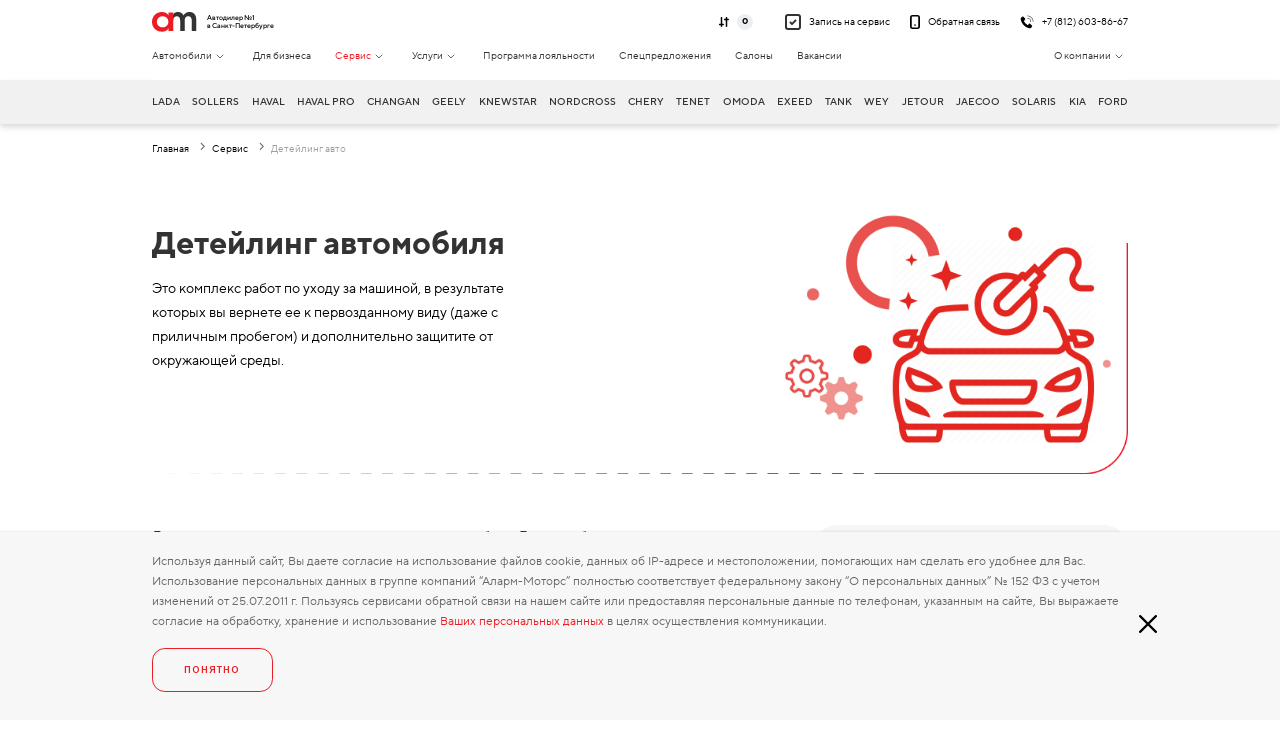

--- FILE ---
content_type: text/html; charset=UTF-8
request_url: https://alarm-motors.ru/servis/deteyling
body_size: 20310
content:
<!DOCTYPE html>
<html lang="ru">
<head>
    <meta http-equiv="Content-Type" content="text/html; charset=UTF-8">
    <meta name="viewport" content="width=device-width, initial-scale=1, maximum-scale=1, user-scalable=no">
    <title>Детейлинг авто в СПб в сервисных центрах Аларм-Моторс</title>
    <meta name="google" content="notranslate">
    <meta name="robots" content="index, follow">
    <meta name="keywords" content="">
    <meta name="yandex-verification" content="3971ba6d4a203f95"/>
    <meta name="description" itemprop="description" id="meta/description"
          content="Детейлинг авто в сервисных центрах Аларм-Моторс в Санкт-Петербурге. Предпродажная подготовка, восстановительная полировка с защитой, антидождь, генеральная уборка автомобиля.">
    <link rel="preload" href="/fonts/SourceSansPro-Regular.woff2" as="font" crossorigin>
    <link rel="preload" href="/fonts/SourceSansPro-SemiBold.woff2" as="font" crossorigin>
    <link rel="preload" href="/fonts/TTNormsPro-Regular.woff2" as="font" crossorigin>
    <link rel="preload" href="/fonts/TTNormsPro-Medium.woff2" as="font" crossorigin>
    <link rel="preload" href="/fonts/TTNormsPro-Bold.woff2" as="font" crossorigin>
    <link rel="stylesheet" href="/fonts/fonts.css">

        

<meta property="og:title" content="Детейлинг автомобиля"/>
<meta property="og:description" content="Детейлинг авто в сервисных центрах Аларм-Моторс в Санкт-Петербурге. Предпродажная подготовка, восстановительная полировка с защитой, антидождь, генеральная уборка автомобиля."/>
<meta property="og:type" content="Website"/>
<meta property="og:url" content= "https://alarm-motors.ru/servis/deteyling" />
<meta property="og:site_name" content= "alarm-motors.ru" />
<meta property="og:locale" content= "ru_RU" />








            <link rel="canonical" href="https://alarm-motors.ru/servis/deteyling">
    
    <link rel="apple-touch-icon" sizes="76x76" href="/images/dist/apple-touch-icon.png">
    <link rel="icon" type="image/png" sizes="32x32" href="/images/dist/favicon.png">
    <link rel="icon" type="image/png" sizes="16x16" href="/images/dist/favicon.png">
    <link rel="mask-icon" href="/images/dist/safari-pinned-tab.svg" color="#E45637">
    <meta name="msapplication-TileColor" content="#DB2325">
    <meta name="theme-color" content="#DB2325">
    <style>
        body {
            opacity: 0;
        }
    </style>

            <link rel="stylesheet" href="/build/47.debf0eb6.css" integrity="sha384-fBh2OASYEAQYvn8r0dB4zDY3P8MtYs2OaT6qyMhaOEMnJeF/GK3PmqUD7ER+ocB5"><link rel="stylesheet" href="/build/css/main.5fa9ab44.css" integrity="sha384-kj1CTadRHs8LVxpZRbzk7O1CGr5pjS/Kq4BxVvaYqU23KQesnbwGCj2EwcRyWJZE">
    
    
    
    <script type="text/javascript">
      (function(m, e, t, r, i, k, a) {
        m[i] = m[i] || function() {(m[i].a = m[i].a || []).push(arguments);};
        m[i].l = 1 * new Date();
        for (var j = 0; j < document.scripts.length; j++) {if (document.scripts[j].src === r) { return; }}
        k = e.createElement(t), a = e.getElementsByTagName(t)[0], k.async = 1, k.src = r, a.parentNode.insertBefore(k,
            a);
      })
      (window, document, 'script', 'https://mc.yandex.ru/metrika/tag.js', 'ym');

      ym(17028574, 'init', {
        clickmap: true,
        trackLinks: true,
        accurateTrackBounce: true,
        webvisor: true,
        trustedDomains: ['alarm-motors.ru'],
      });
    </script>
</head>
<body class="body--loaded">

<noscript>
    <div><img src="" style="position:absolute; left:-9999px;" alt=""/></div>
</noscript>

    <header id="header" class="header">
        <div class="container">
            <div class="top-bar">
                <div class="top-bar__row">
                    <a href="/" class="logo">
                        <img width="45" height="20" data-src="/main_files/logo.svg" class="lazy" alt="Аларм-Моторс"
                             itemprop="logo"
                             id="am-logo">
                        <span class="logo__text">Автодилер №1 <br>в Санкт-Петербурге</span>
                    </a>
                    <div class="top-bar__actions">
                        <a href="/sravnenie-komplektacij" class="top-bar__action top-bar__compare">
                            <svg class="icon icon-compare">#
                                <use xlink:href="/images/dist/sprite.svg#compare"></use>
                            </svg>
                            <span>0</span></a>
                        <a href="#service-short" class="top-bar__action top-bar__request" data-fancybox="">
                            <svg width="16" height="16" viewBox="0 0 16 16" fill="none"
                                 xmlns="http://www.w3.org/2000/svg">
                                <rect x="1" y="1" width="14" height="14" rx="2" stroke="#333333"
                                      stroke-width="2"></rect>
                                <path d="M5 8L7 10L11 6" stroke="#333333" stroke-width="2"></path>
                            </svg>
                            <span>Запись на сервис</span>
                        </a>
                        <a href="#feedback" class="top-bar__action top-bar__callback" data-fancybox>
                            <svg class="icon icon-header-phone">
                                <use xlink:href="/images/dist/sprite.svg#header-phone"></use>
                            </svg>
                            <span>Обратная связь</span>
                        </a>
                        <a href="tel:+78126038667" class="top-bar__action top-bar__phonecall">
                            <svg class="icon icon-phone-call" xmlns="http://www.w3.org/2000/svg" viewBox="0 0 64 64">
                                <g data-name="Layer 3">
                                    <path d="M60,31.81a1,1,0,0,1-1-1C59,16.57,47.75,5,33.89,5a1,1,0,1,1,0-2C48.84,3,61,15.48,61,30.83A1,1,0,0,1,60,31.81Z"/>
                                    <path d="M49.1 31.81a1 1 0 0 1-1-1A14.46 14.46 0 0 0 33.89 16.17a1 1 0 0 1 0-2 16.43 16.43 0 0 1 16.2 16.62A1 1 0 0 1 49.1 31.81zM55 52.83a19.93 19.93 0 0 1-5.31 6.6A7.25 7.25 0 0 1 44 60.9c-9.07-1.54-18-5.52-26.91-14.28-8.51-9.13-12.5-18.45-14-27.76A7.74 7.74 0 0 1 4.52 13 19.51 19.51 0 0 1 11 7.5a2.61 2.61 0 0 1 3.78 0l8.81 9.15a3.11 3.11 0 0 1 0 4.24l-6.24 6.77C20 33.47 29.79 43.55 35.41 46.27L42 39.84a2.91 2.91 0 0 1 4.12 0l8.9 9A2.81 2.81 0 0 1 55 52.83z"/>
                                </g>
                            </svg>
                            <span>+7 (812) 603-86-67</span>
                        </a>
                        <span class="mobile-menu__trigger">
                            <span></span><span></span><span></span>
                        </span>
                    </div>
                </div>
                <div class="top-bar__row hidden-sm">
                    <div class="top-bar__left">
                                    <ul class="header-menu menu-lvl-0">
    

            <li class="header-menu__item">
                            <a href="/avtomobili-v-nalichii" class="header-menu__link  ">Автомобили</a>
            
                            <img width="16" height="16" data-src="/main_files/chevron-down.svg" class="lazy" alt="">
                            <ul class="header-menu__dropdown menu-lvl-1">
    

            <li class="header-menu__item">
                            <a href="/novye-avtomobili" class="header-menu__link  ">Новые автомобили</a>
            
                    </li>
            <li class="header-menu__item">
                            <a href="/avtomobili-v-nalichii" class="header-menu__link  ">Новые автомобили в наличии</a>
            
                    </li>
            <li class="header-menu__item">
                            <a href="/novye-avtomobili/category" class="header-menu__link  ">Категории автомобилей</a>
            
                    </li>
            <li class="header-menu__item">
                            <a href="/avtomobili-s-probegom" class="header-menu__link  ">Автомобили с пробегом</a>
            
                    </li>
        </ul>

                    </li>
            <li class="header-menu__item">
                            <a href="/avto-dlya-biznesa" class="header-menu__link  ">Для бизнеса</a>
            
                    </li>
            <li class="header-menu__item">
                            <a href="/servis" class="header-menu__link  header-menu__link-active  ">Сервис</a>
            
                            <img width="16" height="16" data-src="/main_files/chevron-down.svg" class="lazy" alt="">
                            <ul class="header-menu__dropdown menu-lvl-1">
    

            <li class="header-menu__item">
                            <a href="/servis/to" class="header-menu__link  ">Техническое обслуживание</a>
            
                    </li>
            <li class="header-menu__item">
                            <a href="/servis/diagnostika" class="header-menu__link  ">Диагностика</a>
            
                    </li>
            <li class="header-menu__item">
                            <a href="/servis/kuzovnoy-remont" class="header-menu__link  ">Кузовной ремонт</a>
            
                    </li>
            <li class="header-menu__item">
                            <a href="/servis/remont" class="header-menu__link  ">Ремонтные работы</a>
            
                    </li>
            <li class="header-menu__item">
                            <a href="https://iam-shinomontazh.ru/?utm_source=alarm-motors" class="header-menu__link  ">Запись на шиномонтаж</a>
            
                    </li>
            <li class="header-menu__item">
                            <a href="/servis/predprodazhnaya-podgotovka" class="header-menu__link  ">Предпродажная подготовка</a>
            
                    </li>
            <li class="header-menu__item">
                            <a href="/servis/programma-loyalnosti" class="header-menu__link  ">Программа лояльности</a>
            
                    </li>
            <li class="header-menu__item">
                            <a href="/servis/deteyling" class="header-menu__link  header-menu__link-active  ">Детейлинг</a>
            
                    </li>
            <li class="header-menu__item">
                            <a href="/servis/zakazat-zapchasti" class="header-menu__link  ">Заказ запчастей</a>
            
                    </li>
            <li class="header-menu__item">
                            <a href="/servis/udalennoe-uregulirovanie-ubytkov" class="header-menu__link  ">Удаленное урегулирование убытков</a>
            
                    </li>
        </ul>

                    </li>
            <li class="header-menu__item">
                            <span class="header-menu__link">Услуги</span>
            
                            <img width="16" height="16" data-src="/main_files/chevron-down.svg" class="lazy" alt="">
                            <ul class="header-menu__dropdown menu-lvl-1">
    

            <li class="header-menu__item">
                            <a href="/kredit" class="header-menu__link  ">Кредит</a>
            
                    </li>
            <li class="header-menu__item">
                            <a href="/lizing" class="header-menu__link  ">Лизинг</a>
            
                    </li>
            <li class="header-menu__item">
                            <a href="/strahovanie-casco" class="header-menu__link  ">КАСКО</a>
            
                    </li>
            <li class="header-menu__item">
                            <a href="/strahovanie-osago" class="header-menu__link  ">ОСАГО</a>
            
                    </li>
            <li class="header-menu__item">
                            <a href="/trade-in" class="header-menu__link  ">Trade-in</a>
            
                    </li>
            <li class="header-menu__item">
                            <a href="/repurchase" class="header-menu__link  ">Выкуп авто</a>
            
                    </li>
        </ul>

                    </li>
            <li class="header-menu__item">
                            <a href="/servis/programma-loyalnosti" class="header-menu__link  ">Программа лояльности</a>
            
                    </li>
            <li class="header-menu__item">
                            <a href="/hot" class="header-menu__link  ">Спецпредложения</a>
            
                    </li>
            <li class="header-menu__item">
                            <a href="/address" class="header-menu__link  ">Салоны</a>
            
                    </li>
            <li class="header-menu__item">
                            <a href="/company/vacancies" class="header-menu__link  ">Вакансии</a>
            
                    </li>
        </ul>



                    </div>
                    <div class="top-bar__right">
                                    <ul class="header-menu menu-lvl-0">
    

            <li class="header-menu__item">
                            <a href="/company" class="header-menu__link  ">О компании</a>
            
                            <img width="16" height="16" data-src="/main_files/chevron-down.svg" class="lazy" alt="">
                            <ul class="header-menu__dropdown menu-lvl-1">
    

            <li class="header-menu__item">
                            <a href="/company/sotrudniki" class="header-menu__link  ">Сотрудники</a>
            
                    </li>
            <li class="header-menu__item">
                            <a href="/company/news" class="header-menu__link  ">Новости</a>
            
                    </li>
            <li class="header-menu__item">
                            <a href="/legal" class="header-menu__link  ">Конфиденциальность</a>
            
                    </li>
            <li class="header-menu__item">
                            <a href="/company/blog" class="header-menu__link  ">Блог</a>
            
                    </li>
        </ul>

                    </li>
        </ul>



                    </div>
                </div>
            </div>
        </div>

        <div class="header__brands">
    <div class="container">
        <ul class="header__brand-list">
                            <li class="header__brand-item "><a
                    href="/novye-avtomobili/lada"
                    class="header__brand-link  ">LADA</a>
                </li>
                            <li class="header__brand-item "><a
                    href="/novye-avtomobili/sollers"
                    class="header__brand-link  ">Sollers</a>
                </li>
                            <li class="header__brand-item "><a
                    href="/novye-avtomobili/haval"
                    class="header__brand-link  ">Haval</a>
                </li>
                            <li class="header__brand-item "><a
                    href="/novye-avtomobili/haval-pro"
                    class="header__brand-link  ">Haval Pro</a>
                </li>
                            <li class="header__brand-item "><a
                    href="/novye-avtomobili/changan"
                    class="header__brand-link  ">Changan</a>
                </li>
                            <li class="header__brand-item "><a
                    href="/novye-avtomobili/geely"
                    class="header__brand-link  ">Geely</a>
                </li>
                            <li class="header__brand-item "><a
                    href="/novye-avtomobili/knewstar"
                    class="header__brand-link  ">Knewstar</a>
                </li>
                            <li class="header__brand-item "><a
                    href="/novye-avtomobili/nordcross"
                    class="header__brand-link  ">Nordcross</a>
                </li>
                            <li class="header__brand-item "><a
                    href="/novye-avtomobili/chery"
                    class="header__brand-link  ">Chery</a>
                </li>
                            <li class="header__brand-item "><a
                    href="/novye-avtomobili/tenet"
                    class="header__brand-link  ">TENET</a>
                </li>
                            <li class="header__brand-item "><a
                    href="/novye-avtomobili/omoda"
                    class="header__brand-link  ">Omoda</a>
                </li>
                            <li class="header__brand-item "><a
                    href="/novye-avtomobili/exeed"
                    class="header__brand-link  ">EXEED</a>
                </li>
                            <li class="header__brand-item "><a
                    href="/novye-avtomobili/tank"
                    class="header__brand-link  ">TANK</a>
                </li>
                            <li class="header__brand-item "><a
                    href="/novye-avtomobili/wey"
                    class="header__brand-link  ">WEY</a>
                </li>
                            <li class="header__brand-item "><a
                    href="/novye-avtomobili/jetour"
                    class="header__brand-link  ">Jetour</a>
                </li>
                            <li class="header__brand-item "><a
                    href="/novye-avtomobili/jaecoo"
                    class="header__brand-link  ">JAECOO</a>
                </li>
                            <li class="header__brand-item header__brand-item_submenu"><a
                    href="/novye-avtomobili/solaris"
                    class="header__brand-link  ">Solaris</a>
                </li>
                            <li class="header__brand-item "><a
                    href="/novye-avtomobili/kia"
                    class="header__brand-link  ">Kia</a>
                </li>
                            <li class="header__brand-item "><a
                    href="/novye-avtomobili/ford"
                    class="header__brand-link  ">Ford</a>
                </li>
                    </ul>
    </div>
</div>

        <div class="mobile-menu__wrapper">
            <ul class="mobile-menu__list mobile-menu--level0">
    
            <li class="mobile-menu__list-item">
                            <a href="/avtomobili-v-nalichii" class="mobile-menu__link ">Автомобили</a>
            
                            <span class="menu-arrow"><svg class="icon icon-chevron-down-red"><use xlink:href="/images/dist/sprite.svg#chevron-down-red"></use></svg></span>

                <div class="mobile-menu__inner">
                    <span class="mobile-menu__back">
                        <svg class="icon icon-chevron-down-red"><use xlink:href="/images/dist/sprite.svg#chevron-down-red"></use></svg>
                        Вернуться
                    </span>
                                <ul class="mobile-menu__list mobile-menu--level1">
    
            <li class="mobile-menu__list-item">
                            <a href="/novye-avtomobili" class="mobile-menu__link ">Новые автомобили</a>
            
                    </li>
            <li class="mobile-menu__list-item">
                            <a href="/avtomobili-v-nalichii" class="mobile-menu__link ">Новые автомобили в наличии</a>
            
                    </li>
            <li class="mobile-menu__list-item">
                            <a href="/novye-avtomobili/category" class="mobile-menu__link ">Категории автомобилей</a>
            
                    </li>
            <li class="mobile-menu__list-item">
                            <a href="/avtomobili-s-probegom" class="mobile-menu__link ">Автомобили с пробегом</a>
            
                    </li>
    
    </ul>

                </div>
                    </li>
            <li class="mobile-menu__list-item">
                            <a href="/avto-dlya-biznesa" class="mobile-menu__link ">Для бизнеса</a>
            
                    </li>
            <li class="mobile-menu__list-item">
                            <a href="/servis" class="mobile-menu__link  header-menu__link-active ">Сервис</a>
            
                            <span class="menu-arrow"><svg class="icon icon-chevron-down-red"><use xlink:href="/images/dist/sprite.svg#chevron-down-red"></use></svg></span>

                <div class="mobile-menu__inner">
                    <span class="mobile-menu__back">
                        <svg class="icon icon-chevron-down-red"><use xlink:href="/images/dist/sprite.svg#chevron-down-red"></use></svg>
                        Вернуться
                    </span>
                                <ul class="mobile-menu__list mobile-menu--level1">
    
            <li class="mobile-menu__list-item">
                            <a href="/servis/to" class="mobile-menu__link ">Техническое обслуживание</a>
            
                    </li>
            <li class="mobile-menu__list-item">
                            <a href="/servis/diagnostika" class="mobile-menu__link ">Диагностика</a>
            
                    </li>
            <li class="mobile-menu__list-item">
                            <a href="/servis/kuzovnoy-remont" class="mobile-menu__link ">Кузовной ремонт</a>
            
                    </li>
            <li class="mobile-menu__list-item">
                            <a href="/servis/remont" class="mobile-menu__link ">Ремонтные работы</a>
            
                    </li>
            <li class="mobile-menu__list-item">
                            <a href="https://iam-shinomontazh.ru/?utm_source=alarm-motors" class="mobile-menu__link ">Запись на шиномонтаж</a>
            
                    </li>
            <li class="mobile-menu__list-item">
                            <a href="/servis/predprodazhnaya-podgotovka" class="mobile-menu__link ">Предпродажная подготовка</a>
            
                    </li>
            <li class="mobile-menu__list-item">
                            <a href="/servis/programma-loyalnosti" class="mobile-menu__link ">Программа лояльности</a>
            
                    </li>
            <li class="mobile-menu__list-item">
                            <a href="/servis/deteyling" class="mobile-menu__link  header-menu__link-active ">Детейлинг</a>
            
                    </li>
            <li class="mobile-menu__list-item">
                            <a href="/servis/zakazat-zapchasti" class="mobile-menu__link ">Заказ запчастей</a>
            
                    </li>
            <li class="mobile-menu__list-item">
                            <a href="/servis/udalennoe-uregulirovanie-ubytkov" class="mobile-menu__link ">Удаленное урегулирование убытков</a>
            
                    </li>
    
    </ul>

                </div>
                    </li>
            <li class="mobile-menu__list-item">
                            <span class="mobile-menu__link">Услуги</span>
            
                            <span class="menu-arrow"><svg class="icon icon-chevron-down-red"><use xlink:href="/images/dist/sprite.svg#chevron-down-red"></use></svg></span>

                <div class="mobile-menu__inner">
                    <span class="mobile-menu__back">
                        <svg class="icon icon-chevron-down-red"><use xlink:href="/images/dist/sprite.svg#chevron-down-red"></use></svg>
                        Вернуться
                    </span>
                                <ul class="mobile-menu__list mobile-menu--level1">
    
            <li class="mobile-menu__list-item">
                            <a href="/kredit" class="mobile-menu__link ">Кредит</a>
            
                    </li>
            <li class="mobile-menu__list-item">
                            <a href="/lizing" class="mobile-menu__link ">Лизинг</a>
            
                    </li>
            <li class="mobile-menu__list-item">
                            <a href="/strahovanie-casco" class="mobile-menu__link ">КАСКО</a>
            
                    </li>
            <li class="mobile-menu__list-item">
                            <a href="/strahovanie-osago" class="mobile-menu__link ">ОСАГО</a>
            
                    </li>
            <li class="mobile-menu__list-item">
                            <a href="/trade-in" class="mobile-menu__link ">Trade-in</a>
            
                    </li>
            <li class="mobile-menu__list-item">
                            <a href="/repurchase" class="mobile-menu__link ">Выкуп авто</a>
            
                    </li>
    
    </ul>

                </div>
                    </li>
            <li class="mobile-menu__list-item">
                            <a href="/servis/programma-loyalnosti" class="mobile-menu__link ">Программа лояльности</a>
            
                    </li>
            <li class="mobile-menu__list-item">
                            <a href="/hot" class="mobile-menu__link ">Спецпредложения</a>
            
                    </li>
            <li class="mobile-menu__list-item">
                            <a href="/address" class="mobile-menu__link ">Салоны</a>
            
                    </li>
            <li class="mobile-menu__list-item">
                            <a href="/company/vacancies" class="mobile-menu__link ">Вакансии</a>
            
                    </li>
            <li class="mobile-menu__list-item">
                            <a href="/company" class="mobile-menu__link ">О компании</a>
            
                            <span class="menu-arrow"><svg class="icon icon-chevron-down-red"><use xlink:href="/images/dist/sprite.svg#chevron-down-red"></use></svg></span>

                <div class="mobile-menu__inner">
                    <span class="mobile-menu__back">
                        <svg class="icon icon-chevron-down-red"><use xlink:href="/images/dist/sprite.svg#chevron-down-red"></use></svg>
                        Вернуться
                    </span>
                                <ul class="mobile-menu__list mobile-menu--level1">
    
            <li class="mobile-menu__list-item">
                            <a href="/company/sotrudniki" class="mobile-menu__link ">Сотрудники</a>
            
                    </li>
            <li class="mobile-menu__list-item">
                            <a href="/company/news" class="mobile-menu__link ">Новости</a>
            
                    </li>
            <li class="mobile-menu__list-item">
                            <a href="/legal" class="mobile-menu__link ">Конфиденциальность</a>
            
                    </li>
            <li class="mobile-menu__list-item">
                            <a href="/company/blog" class="mobile-menu__link ">Блог</a>
            
                    </li>
    
    </ul>

                </div>
                    </li>
    
    </ul>

</div>

        <div id="service-short" class="popup">
            <form action="" data-service-short-form class="default-form default-form--test-drive">
                <div class="default-form__title">
                    Записаться на сервис
                </div>
                <div class="default-form__list">
                    <div class="default-form__item form-item">
                        <div class="form-item__title">Имя</div>
                        <input type="text" class="form-item__input letters-only" name="name" required>
                    </div>
                    <div class="default-form__item form-item">
                        <div class="form-item__title">Телефон</div>
                        <input type="tel" inputmode="tel" name="servicePhone" id="servicePhone"
                               placeholder="+7 (___) ___-__-__" class="form-item__input phone-mask"
                               pattern="^(\+7|7|8)?[\s\-]?\(?[0-9]{3}\)?[\s\-]?[0-9]{3}[\s\-]?[0-9]{2}[\s\-]?[0-9]{2}$"
                               required>
                    </div>
                </div>
                <div class="default-form__footer">
                    <div class="default-form__agreement">
                        <label class="checkbox agreement-block " required>
	Я даю согласие на
	<a target="_blank" href="/legal" class="default-form__agreement-link">обработку персональных данных</a>
		<input type="checkbox" name="agreement2" required>
	<span class="checkmark"></span>
</label>
                    </div>
                    <button type="submit" class="btn default-form__button">Отправить</button>
                </div>
            </form>
        </div>

        <div id="service-short-not-required-name" class="popup">
            <form action="" data-service-short-form class="default-form default-form--test-drive">
                <div class="default-form__title">
                    Записаться на сервис
                </div>
                <div class="default-form__list">
                    <div class="default-form__item form-item">
                        <div class="form-item__title">Имя</div>
                        <input type="text" class="form-item__input letters-only" name="name">
                    </div>
                    <div class="default-form__item form-item">
                        <div class="form-item__title">Телефон</div>
                        <input type="tel" inputmode="tel" name="servicePhone" id="servicePhone"
                               placeholder="+7 (___) ___-__-__" class="form-item__input phone-mask"
                               pattern="^(\+7|7|8)?[\s\-]?\(?[0-9]{3}\)?[\s\-]?[0-9]{3}[\s\-]?[0-9]{2}[\s\-]?[0-9]{2}$"
                               required>
                    </div>
                </div>
                <div class="default-form__footer">
                    <div class="default-form__agreement">
                        <label class="checkbox agreement-block " required>
	Я даю согласие на
	<a target="_blank" href="/legal" class="default-form__agreement-link">обработку персональных данных</a>
		<input type="checkbox" name="agreement2" required>
	<span class="checkmark"></span>
</label>
                    </div>
                    <button type="submit" class="btn default-form__button">Отправить</button>
                </div>
            </form>
        </div>

        <div id="feedback" class="popup">
            <form action="" data-feedback-form class="default-form default-form--test-drive">
                <div class="default-form__title">
                    Оставьте заявку
                </div>
                <div class="default-form__desc">и наши менеджеры свяжутся с вами</div>
                <div class="default-form__list">
                    <div class="default-form__item form-item">
                        <div class="form-item__title">Имя</div>
                        <input type="text" class="form-item__input letters-only" name="name" required>
                    </div>
                    <div class="default-form__item form-item">
                        <div class="form-item__title">Телефон</div>
                        <input type="tel" inputmode="tel" name="feedbackPhone" id="feedbackPhone"
                               placeholder="+7 (___) ___-__-__" class="form-item__input phone-mask"
                               pattern="^(\+7|7|8)?[\s\-]?\(?[0-9]{3}\)?[\s\-]?[0-9]{3}[\s\-]?[0-9]{2}[\s\-]?[0-9]{2}$"
                               required>
                    </div>
                </div>
                <div class="default-form__footer">
                    <div class="default-form__agreement">
                        <label class="checkbox agreement-block " required>
	Я даю согласие на
	<a target="_blank" href="/legal" class="default-form__agreement-link">обработку персональных данных</a>
		<input type="checkbox" name="agreement2" required>
	<span class="checkmark"></span>
</label>
                    </div>
                    <button type="submit" class="btn default-form__button">Отправить</button>
                </div>
            </form>
        </div>
        <div id="online-booking-wrapper" class="popup"></div>
        <div id="online-booking-success-wrapper" class="popup"></div>
    </header>

    <div class="container">
        <div class="page-head page-head--width--half">
            <span class="back" onclick="window.history.back();"><svg class="icon icon-chevron-down-red"><use
                            xlink:href="/images/dist/sprite.svg#chevron-down-red"></use></svg></span>

            
            <ul class="breadcrumbs" itemscope="" itemtype="http://schema.org/BreadcrumbList" id="breadcrumbs">
    <li class=" breadcrumbs__item "
        itemscope="" itemprop="itemListElement" itemtype="http://schema.org/ListItem">
        <a href="/" class="breadcrumbs__link" rel="nofollow" itemprop="item" title="Аларм-Моторс">
            <span itemprop="name">Главная</span>
            <meta itemprop="position" content="1"/>
        </a>

    </li>
                                        <li class=" breadcrumbs__item-last-link "
                    itemscope="" itemprop="itemListElement" itemtype="http://schema.org/ListItem">
                    <a href="/servis" itemprop="item" title="Сервис" class="breadcrumbs__link">
                        <span itemprop="name">Сервис</span>
                        <meta itemprop="position" content="2"/>
                    </a>
                </li>
                                <li class="breadcrumbs__item-current" itemscope="" itemprop="itemListElement" itemtype="http://schema.org/ListItem">
        <span class="breadcrumbs__current">
                            <span itemprop="name">Детейлинг авто</span>
                        <meta itemprop="position" content="3"/>
            <meta itemprop="item" content="https://alarm-motors.ru/servis/deteyling"/>
        </span>
    </li>
    </ul>

        </div>


        <div class="main-banner main-banner--leasing">
    <div class="main-banner__content">
        <h1 class="h1 main-banner__title">
                            Детейлинг автомобиля
                    </h1>
        <div class="main-banner__text">
            <p>Это комплекс работ по уходу за машиной, в результате которых вы вернете ее к первозданному виду (даже с приличным пробегом) и дополнительно защитите от окружающей среды.&nbsp;</p>
        </div>

        
            </div>
    <div class="main-banner__img">
        <picture>
            <source srcset="/image/service-preview-mobile-62977e02e6244.png" media="(max-width: 650px)">
            <img data-src="/image/service-preview-62977e02e4f83.png"  class="lazy" alt="">
        </picture>
    </div>
</div>

                
        <div class="service-description">
            <div class="service-description__text">
                                    <div class="cta-text cta-text--without-border">
                                                <div class="cta-text__content">
                            <p>Дороги портят не только колеса и подвеску автомобиля. Грязь, щебень и песок оставляют много мелких царапин и въедаются в лак. Автомойки только усугубляют ситуацию: шампунь может быть слишком концентрированным, а мойщик может слишком усердно тереть машину грязной тряпкой. Через три-четыре года обычной эксплуатации автомобиль выглядит старым и не радует глаз. Салон пачкается даже у аккуратных водителей. Сиденья и обшивки никак не защитить от пыли летом и грязи с ботинок зимой: они оседают на поверхностях и забиваются в щели.</p>
<p>&nbsp;</p>
<p>Детейлинг позволяет устранить следы эксплуатации и приблизить внешний вид и интерьер машины к идеалу. Так, если нанести защитные покрытия для кузова и салона, новое авто будет меньше пачкаться. Многие делают это периодически, например раз в год, в результате чего автомобиль еще долгое время выглядит как новый. А если вы купили авто с пробегом, его можно омолодить с помощью детейлинга.</p>
<p>&nbsp;</p>
<p>В кузовном цеху Аларм Моторс делают следующие работы:&nbsp;&nbsp;</p>
<p>&nbsp;</p>
<p><strong>Предпродажная подготовка, в нее входит:</strong></p>
<ul>
<li>Двухфазная мойка</li>
<li>Очистка от вкраплений</li>
<li>Двухэтапная полировка</li>
<li>Удаление легких и средних царапин</li>
<li>Люкс уборка</li>
<li>Восковое покрытие</li>
</ul>
<p>Рекомендуется для автомобилей, которые готовят для продажи и красивых фото для авито/авто.ру</p>
<p>&nbsp;</p>
<p><strong>Новый автомобиль под защитой, в неё входит:</strong></p>
<ul>
<li>Двухфазная мойка</li>
<li>Очистка от вкраплений</li>
<li>Одноэтапная полировка&nbsp;</li>
<li>Удаление очень легких царапин</li>
<li>Керамическое покрытие в 2 слоя</li>
<li>Люкс уборка салона</li>
<li>Консультация по уходу за покрытием</li>
</ul>
<p>Рекомендуется для новых автомобилей или для автомобилей с пробегом до 1000км.</p>
<p>&nbsp;</p>
<p><strong>Восстановительная полировка с защитой, в нее входит:</strong></p>
<ul>
<li>Двухфазная мойка</li>
<li>Очистка от вкраплений</li>
<li>Трехэтапная полировка</li>
<li>Приведение кузова максимально на сколько это возможно в новое состояние</li>
<li>Подкраска крупных сколов (при наличии краски)</li>
<li>Керамическое покрытие в 2 слоя</li>
<li>Люкс уборка салона</li>
<li>Консультация по уходу за покрытием</li>
</ul>
<p>Рекомендуется для автомобилей с большим количеством царапин. По поводу крупных повреждений получить консультацию можно только при осмотре автомобиля.</p>
<p>&nbsp;</p>
<p><strong>Антидождь , передняя полусфера: Лобовое, переднии два стекла и зеркала</strong></p>
<p>&nbsp;</p>
<p><strong>Антидождь на все остекление</strong></p>
<p>&nbsp;</p>
<p><strong>Генеральная уборка автомобиля, в неё входит:</strong></p>
<ul>
<li>Двухфазная мойка</li>
<li>Очистка вкраплений</li>
<li>Люкс уборка салона</li>
<li>Полировка оптики (фары, фонари)</li>
<li>Антидождь передняя полусфера</li>
<li>Восковое покрытие</li>
</ul>
                        </div>
                    </div>
                            </div>
                            <div class="service-description__form">
                    <form action="" data-service-callback-form class="diagnostics__form default-form default-form--diagnostics" novalidate="novalidate">
    <div class="default-form__title">
        Оставить заявку
    </div>
    <div class="default-form__list">
        <input type="hidden" name="type" value="deteyling" />
        <div class="default-form__item form-item">
            <div class="form-item__title">Телефон</div>
            <input type="tel" inputmode="tel" name="phone" id="phone" placeholder="+7 (___) ___-__-__" class="form-item__input phone-mask" pattern="^(\+7|7|8)?[\s\-]?\(?[0-9]{3}\)?[\s\-]?[0-9]{3}[\s\-]?[0-9]{2}[\s\-]?[0-9]{2}$" required="">
        </div>
        <div class="default-form__item form-item">
            <div class="form-item__title">Ваше имя</div>
            <input type="text" class="form-item__input letters-only" name="name" id="name" required="">
        </div>
        <div class="default-form__item form-item">
            <div class="form-item__title">Комментарий</div>
            <textarea name="comment" class="form-item__textarea"></textarea>
        </div>
    </div>
    <div class="default-form__footer">
        <div class="default-form__agreement">
            <label class="checkbox agreement-block " required>
	Я даю согласие на
	<a target="_blank" href="/legal" class="default-form__agreement-link">обработку персональных данных</a>
		<input type="checkbox" name="agreement2" required>
	<span class="checkmark"></span>
</label>
        </div>
        <button type="submit" class="btn default-form__button">Отправить</button>
    </div>
</form>
                </div>
            
        </div>


        
        <div id="diagnosticsForm" class="popup" style="display: none">
            <form action="" data-diagnostics-form class="diagnostics__form default-form default-form--diagnostics"
                  novalidate="novalidate">
                                    <div class="default-form__title">
                        Заказать Детейлинг авто
                    </div>
                
                <div class="default-form__list">
                    <div class="form-item default-form__item">
                        <div class="form-item__title">Марка</div>
                        <select name="mark" id="diagnosticsMark" class="primary-select__select" required>
                            <option value=""></option>
                                                            <option value="11">Kia</option>
                                                            <option value="10">Ford</option>
                                                            <option value="35">Suzuki</option>
                                                            <option value="12">Mazda</option>
                                                            <option value="45">Chery</option>
                                                            <option value="39">Haval</option>
                                                            <option value="31">Geely</option>
                                                            <option value="61">EXEED</option>
                                                            <option value="66">Omoda</option>
                                                            <option value="84">JAECOO</option>
                                                            <option value="70">Sollers</option>
                                                            <option value="96">Haval Pro</option>
                                                            <option value="76">TANK</option>
                                                            <option value="94">WEY</option>
                                                            <option value="86">Ora</option>
                                                            <option value="77">Jetour</option>
                                                            <option value="95">SERES</option>
                                                            <option value="111">TENET</option>
                                                            <option value="67">Changan</option>
                                                            <option value="23">LADA</option>
                                                    </select>
                    </div>

                    <div class="form-item default-form__item">
                        <div class="form-item__title">Модель</div>
                        <select name="model" disabled id="diagnosticsModel" class="primary-select__select" required>
                            <option value=""></option>
                                                                                                <option data-mark-id="11"
                                            value="1010">Carens</option>
                                                                    <option data-mark-id="11"
                                            value="889">Carens, II (UN)</option>
                                                                    <option data-mark-id="11"
                                            value="269">Carnival</option>
                                                                    <option data-mark-id="11"
                                            value="588">Carnival, IV</option>
                                                                    <option data-mark-id="11"
                                            value="200">CEED</option>
                                                                    <option data-mark-id="11"
                                            value="1063">Ceed GT</option>
                                                                    <option data-mark-id="11"
                                            value="866">Ceed SW</option>
                                                                    <option data-mark-id="11"
                                            value="270">CEED SW CD PE</option>
                                                                    <option data-mark-id="11"
                                            value="783">Ceed, I</option>
                                                                    <option data-mark-id="11"
                                            value="681">Ceed, I Рестайлинг</option>
                                                                    <option data-mark-id="11"
                                            value="596">Ceed, II</option>
                                                                    <option data-mark-id="11"
                                            value="619">Ceed, II Рестайлинг</option>
                                                                    <option data-mark-id="11"
                                            value="561">Ceed, III</option>
                                                                    <option data-mark-id="11"
                                            value="204">CERATO</option>
                                                                    <option data-mark-id="11"
                                            value="267">CERATO BD PE</option>
                                                                    <option data-mark-id="11"
                                            value="732">Cerato, II</option>
                                                                    <option data-mark-id="11"
                                            value="570">Cerato, III</option>
                                                                    <option data-mark-id="11"
                                            value="745">Cerato, III Рестайлинг (Classic)</option>
                                                                    <option data-mark-id="11"
                                            value="685">Cerato, IV</option>
                                                                    <option data-mark-id="11"
                                            value="842">Cerato, IV Рестайлинг</option>
                                                                    <option data-mark-id="11"
                                            value="1280">Forte</option>
                                                                    <option data-mark-id="11"
                                            value="223">K5</option>
                                                                    <option data-mark-id="11"
                                            value="742">K5, III</option>
                                                                    <option data-mark-id="11"
                                            value="1047">K9</option>
                                                                    <option data-mark-id="11"
                                            value="272">K900</option>
                                                                    <option data-mark-id="11"
                                            value="271">MOHAVE</option>
                                                                    <option data-mark-id="11"
                                            value="1067">MOHAVE HM PE2</option>
                                                                    <option data-mark-id="11"
                                            value="988">Mohave, I Рестайлинг</option>
                                                                    <option data-mark-id="11"
                                            value="306">OPTIMA</option>
                                                                    <option data-mark-id="11"
                                            value="886">OPTIMA JF</option>
                                                                    <option data-mark-id="11"
                                            value="971">Optima, III</option>
                                                                    <option data-mark-id="11"
                                            value="693">Optima, IV</option>
                                                                    <option data-mark-id="11"
                                            value="595">Optima, IV Рестайлинг</option>
                                                                    <option data-mark-id="11"
                                            value="203">PICANTO</option>
                                                                    <option data-mark-id="11"
                                            value="787">Picanto, I</option>
                                                                    <option data-mark-id="11"
                                            value="817">Picanto, I Рестайлинг</option>
                                                                    <option data-mark-id="11"
                                            value="752">Picanto, II</option>
                                                                    <option data-mark-id="11"
                                            value="883">Picanto, III</option>
                                                                    <option data-mark-id="11"
                                            value="320">ProCeed</option>
                                                                    <option data-mark-id="11"
                                            value="785">Proceed, I</option>
                                                                    <option data-mark-id="11"
                                            value="527">Quoris</option>
                                                                    <option data-mark-id="11"
                                            value="201">RIO</option>
                                                                    <option data-mark-id="11"
                                            value="199">Rio X</option>
                                                                    <option data-mark-id="11"
                                            value="770">Rio, II</option>
                                                                    <option data-mark-id="11"
                                            value="738">Rio, II Рестайлинг</option>
                                                                    <option data-mark-id="11"
                                            value="568">Rio, III</option>
                                                                    <option data-mark-id="11"
                                            value="674">Rio, III Рестайлинг</option>
                                                                    <option data-mark-id="11"
                                            value="627">Rio, IV</option>
                                                                    <option data-mark-id="11"
                                            value="576">Rio, IV Рестайлинг</option>
                                                                    <option data-mark-id="11"
                                            value="268">SELTOS</option>
                                                                    <option data-mark-id="11"
                                            value="581">Seltos, I</option>
                                                                    <option data-mark-id="11"
                                            value="212">SORENTO</option>
                                                                    <option data-mark-id="11"
                                            value="835">Sorento, II</option>
                                                                    <option data-mark-id="11"
                                            value="598">Sorento, II Рестайлинг</option>
                                                                    <option data-mark-id="11"
                                            value="712">Sorento, III Prime</option>
                                                                    <option data-mark-id="11"
                                            value="921">Sorento, III Prime Рестайлинг</option>
                                                                    <option data-mark-id="11"
                                            value="1002">Sorento, IV</option>
                                                                    <option data-mark-id="11"
                                            value="210">SOUL</option>
                                                                    <option data-mark-id="11"
                                            value="1489">Soul EV</option>
                                                                    <option data-mark-id="11"
                                            value="711">Soul, I Рестайлинг</option>
                                                                    <option data-mark-id="11"
                                            value="803">Soul, II</option>
                                                                    <option data-mark-id="11"
                                            value="744">Soul, II Рестайлинг</option>
                                                                    <option data-mark-id="11"
                                            value="603">Soul, III</option>
                                                                    <option data-mark-id="11"
                                            value="1133">Spectra</option>
                                                                    <option data-mark-id="11"
                                            value="851">Spectra, I Рестайлинг 2</option>
                                                                    <option data-mark-id="11"
                                            value="196">SPORTAGE</option>
                                                                    <option data-mark-id="11"
                                            value="930">Sportage, II Рестайлинг</option>
                                                                    <option data-mark-id="11"
                                            value="717">Sportage, III</option>
                                                                    <option data-mark-id="11"
                                            value="673">Sportage, III Рестайлинг</option>
                                                                    <option data-mark-id="11"
                                            value="621">Sportage, IV</option>
                                                                    <option data-mark-id="11"
                                            value="623">Sportage, IV Рестайлинг</option>
                                                                    <option data-mark-id="11"
                                            value="289">STINGER</option>
                                                                    <option data-mark-id="11"
                                            value="765">Stinger, I</option>
                                                                    <option data-mark-id="11"
                                            value="1119">Telluride</option>
                                                                    <option data-mark-id="11"
                                            value="462">Venga</option>
                                                                    <option data-mark-id="11"
                                            value="750">Venga, I</option>
                                                                    <option data-mark-id="11"
                                            value="321">XCeed</option>
                                                                    <option data-mark-id="11"
                                            value="980">Новый Sportage</option>
                                                                                                                                <option data-mark-id="10"
                                            value="1034">C-MAX</option>
                                                                    <option data-mark-id="10"
                                            value="301">EcoSport</option>
                                                                    <option data-mark-id="10"
                                            value="700">EcoSport, I</option>
                                                                    <option data-mark-id="10"
                                            value="408">Edge</option>
                                                                    <option data-mark-id="10"
                                            value="486">Escape</option>
                                                                    <option data-mark-id="10"
                                            value="413">Explorer</option>
                                                                    <option data-mark-id="10"
                                            value="928">Explorer, V</option>
                                                                    <option data-mark-id="10"
                                            value="970">Explorer, V Рестайлинг</option>
                                                                    <option data-mark-id="10"
                                            value="208">Fiesta</option>
                                                                    <option data-mark-id="10"
                                            value="715">Fiesta, Mk6 Рестайлинг</option>
                                                                    <option data-mark-id="10"
                                            value="194">Focus</option>
                                                                    <option data-mark-id="10"
                                            value="881">Focus, I</option>
                                                                    <option data-mark-id="10"
                                            value="919">Focus, I Рестайлинг</option>
                                                                    <option data-mark-id="10"
                                            value="935">Focus, II</option>
                                                                    <option data-mark-id="10"
                                            value="838">Focus, II Рестайлинг</option>
                                                                    <option data-mark-id="10"
                                            value="648">Focus, III</option>
                                                                    <option data-mark-id="10"
                                            value="580">Focus, III Рестайлинг</option>
                                                                    <option data-mark-id="10"
                                            value="202">Fusion</option>
                                                                    <option data-mark-id="10"
                                            value="727">Fusion, I Рестайлинг</option>
                                                                    <option data-mark-id="10"
                                            value="1327">Galaxy</option>
                                                                    <option data-mark-id="10"
                                            value="218">Kuga</option>
                                                                    <option data-mark-id="10"
                                            value="749">Kuga, I</option>
                                                                    <option data-mark-id="10"
                                            value="656">Kuga, II</option>
                                                                    <option data-mark-id="10"
                                            value="571">Kuga, II Рестайлинг</option>
                                                                    <option data-mark-id="10"
                                            value="1061">Maverick</option>
                                                                    <option data-mark-id="10"
                                            value="522">Mondeo</option>
                                                                    <option data-mark-id="10"
                                            value="982">Mondeo, III Рестайлинг</option>
                                                                    <option data-mark-id="10"
                                            value="597">Mondeo, V</option>
                                                                    <option data-mark-id="10"
                                            value="1025">Mustang</option>
                                                                    <option data-mark-id="10"
                                            value="1274">Ranger</option>
                                                                    <option data-mark-id="10"
                                            value="217">S-MAX</option>
                                                                    <option data-mark-id="10"
                                            value="827">S-MAX, I</option>
                                                                    <option data-mark-id="10"
                                            value="791">S-MAX, I Рестайлинг</option>
                                                                    <option data-mark-id="10"
                                            value="1367">Tourneo</option>
                                                                    <option data-mark-id="10"
                                            value="1390">Tourneo Connect</option>
                                                                    <option data-mark-id="10"
                                            value="1314">Tourneo Custom</option>
                                                                    <option data-mark-id="10"
                                            value="425">Transit</option>
                                                                    <option data-mark-id="10"
                                            value="255">TRANSIT 2014</option>
                                                                    <option data-mark-id="10"
                                            value="912">TRANSIT C/CAB 350M MWB</option>
                                                                    <option data-mark-id="10"
                                            value="907">TRANSIT C/CAB 470E LWB</option>
                                                                    <option data-mark-id="10"
                                            value="910">TRANSIT VAN 310M MWB</option>
                                                                    <option data-mark-id="10"
                                            value="911">TRANSIT VAN 350E LWB</option>
                                                                    <option data-mark-id="10"
                                            value="909">TRANSIT VAN 350L LWB</option>
                                                                    <option data-mark-id="10"
                                            value="906">TRANSIT VAN 350M MWB</option>
                                                                    <option data-mark-id="10"
                                            value="908">TRANSIT VAN 460E LWB</option>
                                                                                                                                <option data-mark-id="35"
                                            value="195">Grand Vitara</option>
                                                                    <option data-mark-id="35"
                                            value="1003">Grand Vitara, II Рестайлинг</option>
                                                                    <option data-mark-id="35"
                                            value="927">Grand Vitara, III</option>
                                                                    <option data-mark-id="35"
                                            value="929">Grand Vitara, III Рестайлинг</option>
                                                                    <option data-mark-id="35"
                                            value="665">Grand Vitara, III Рестайлинг 2</option>
                                                                    <option data-mark-id="35"
                                            value="1393">Ignis</option>
                                                                    <option data-mark-id="35"
                                            value="257">JIMNY</option>
                                                                    <option data-mark-id="35"
                                            value="922">Jimny, III Рестайлинг 1</option>
                                                                    <option data-mark-id="35"
                                            value="937">Jimny, IV</option>
                                                                    <option data-mark-id="35"
                                            value="1424">Kizashi</option>
                                                                    <option data-mark-id="35"
                                            value="1087">Splash</option>
                                                                    <option data-mark-id="35"
                                            value="517">Swift</option>
                                                                    <option data-mark-id="35"
                                            value="256">SX4</option>
                                                                    <option data-mark-id="35"
                                            value="594">SX4, I (Classic) Рестайлинг</option>
                                                                    <option data-mark-id="35"
                                            value="707">SX4, II (S-Cross)</option>
                                                                    <option data-mark-id="35"
                                            value="754">SX4, II (S-Cross) Рестайлинг</option>
                                                                    <option data-mark-id="35"
                                            value="226">VITARA</option>
                                                                    <option data-mark-id="35"
                                            value="655">Vitara, II</option>
                                                                    <option data-mark-id="35"
                                            value="630">Vitara, II Рестайлинг</option>
                                                                    <option data-mark-id="35"
                                            value="1391">XL7</option>
                                                                                                                                <option data-mark-id="12"
                                            value="516">2</option>
                                                                    <option data-mark-id="12"
                                            value="1132">3</option>
                                                                    <option data-mark-id="12"
                                            value="610">3, I (BK) Рестайлинг</option>
                                                                    <option data-mark-id="12"
                                            value="830">3, II (BL)</option>
                                                                    <option data-mark-id="12"
                                            value="714">3, II (BL) Рестайлинг</option>
                                                                    <option data-mark-id="12"
                                            value="769">3, III (BM)</option>
                                                                    <option data-mark-id="12"
                                            value="584">3, III (BM) Рестайлинг</option>
                                                                    <option data-mark-id="12"
                                            value="1244">323</option>
                                                                    <option data-mark-id="12"
                                            value="505">5</option>
                                                                    <option data-mark-id="12"
                                            value="240">6</option>
                                                                    <option data-mark-id="12"
                                            value="879">6, I (GG) Рестайлинг</option>
                                                                    <option data-mark-id="12"
                                            value="609">6, II (GH)</option>
                                                                    <option data-mark-id="12"
                                            value="605">6, III (GJ)</option>
                                                                    <option data-mark-id="12"
                                            value="613">6, III (GJ) Рестайлинг</option>
                                                                    <option data-mark-id="12"
                                            value="559">6, III (GJ) Рестайлинг 2</option>
                                                                    <option data-mark-id="12"
                                            value="1262">626</option>
                                                                    <option data-mark-id="12"
                                            value="1411">BT-50</option>
                                                                    <option data-mark-id="12"
                                            value="429">CX-30</option>
                                                                    <option data-mark-id="12"
                                            value="958">CX-30, I</option>
                                                                    <option data-mark-id="12"
                                            value="275">CX-5</option>
                                                                    <option data-mark-id="12"
                                            value="285">CX-5</option>
                                                                    <option data-mark-id="12"
                                            value="562">CX-5, I</option>
                                                                    <option data-mark-id="12"
                                            value="602">CX-5, I Рестайлинг</option>
                                                                    <option data-mark-id="12"
                                            value="554">CX-5, II</option>
                                                                    <option data-mark-id="12"
                                            value="459">CX-7</option>
                                                                    <option data-mark-id="12"
                                            value="813">CX-7, I</option>
                                                                    <option data-mark-id="12"
                                            value="843">CX-7, I Рестайлинг</option>
                                                                    <option data-mark-id="12"
                                            value="276">CX-9</option>
                                                                    <option data-mark-id="12"
                                            value="904">CX-9, II</option>
                                                                    <option data-mark-id="12"
                                            value="950">CX-9, II Рестайлинг</option>
                                                                    <option data-mark-id="12"
                                            value="1413">Demio</option>
                                                                    <option data-mark-id="12"
                                            value="900">Mazda6</option>
                                                                                                                                <option data-mark-id="45"
                                            value="1400">Amulet (A15)</option>
                                                                    <option data-mark-id="45"
                                            value="1198">Arrizo 8</option>
                                                                    <option data-mark-id="45"
                                            value="1191">ARRIZO8</option>
                                                                    <option data-mark-id="45"
                                            value="1185">Bonus 3 (E3/A19)</option>
                                                                    <option data-mark-id="45"
                                            value="547">Fora (A21)</option>
                                                                    <option data-mark-id="45"
                                            value="300">IndiS (S18D)</option>
                                                                    <option data-mark-id="45"
                                            value="1392">Kimo (A1)</option>
                                                                    <option data-mark-id="45"
                                            value="1383">M11 (A3)</option>
                                                                    <option data-mark-id="45"
                                            value="1076">Tiggo (T11)</option>
                                                                    <option data-mark-id="45"
                                            value="810">Tiggo (T11), I Рестайлинг (FL)</option>
                                                                    <option data-mark-id="45"
                                            value="1435">Tiggo 2</option>
                                                                    <option data-mark-id="45"
                                            value="1273">Tiggo 3</option>
                                                                    <option data-mark-id="45"
                                            value="1141">Tiggo 4</option>
                                                                    <option data-mark-id="45"
                                            value="856">Tiggo 4 Pro</option>
                                                                    <option data-mark-id="45"
                                            value="544">Tiggo 5</option>
                                                                    <option data-mark-id="45"
                                            value="1271">Tiggo 7</option>
                                                                    <option data-mark-id="45"
                                            value="876">Tiggo 7 Pro</option>
                                                                    <option data-mark-id="45"
                                            value="1259">TIGGO 7 PRO HYBRID</option>
                                                                    <option data-mark-id="45"
                                            value="467">Tiggo 7 Pro Max</option>
                                                                    <option data-mark-id="45"
                                            value="1485">Tiggo 7 Pro Plug-in Hybrid</option>
                                                                    <option data-mark-id="45"
                                            value="1512">Tiggo 7L</option>
                                                                    <option data-mark-id="45"
                                            value="1070">Tiggo 8</option>
                                                                    <option data-mark-id="45"
                                            value="1072">Tiggo 8 Pro</option>
                                                                    <option data-mark-id="45"
                                            value="1173">Tiggo 8 Pro E+</option>
                                                                    <option data-mark-id="45"
                                            value="1417">TIGGO 8 PRO HYBRID</option>
                                                                    <option data-mark-id="45"
                                            value="1203">Tiggo 8 Pro Max</option>
                                                                    <option data-mark-id="45"
                                            value="1174">Tiggo 8 Pro Max 1</option>
                                                                    <option data-mark-id="45"
                                            value="1508">Tiggo 8 Pro Max New</option>
                                                                    <option data-mark-id="45"
                                            value="1484">Tiggo 8 Pro Plug-in Hybrid</option>
                                                                    <option data-mark-id="45"
                                            value="822">Tiggo 8, I</option>
                                                                    <option data-mark-id="45"
                                            value="1418">Tiggo 9</option>
                                                                    <option data-mark-id="45"
                                            value="1175">TIGGO4 PRO</option>
                                                                    <option data-mark-id="45"
                                            value="1309">TIGGO7 PRO HYBRID</option>
                                                                    <option data-mark-id="45"
                                            value="1188">TIGGO7 PRO MAX</option>
                                                                    <option data-mark-id="45"
                                            value="1190">TIGGO8</option>
                                                                    <option data-mark-id="45"
                                            value="1189">TIGGO8 PRO MAX</option>
                                                                    <option data-mark-id="45"
                                            value="1374">Very (A13)</option>
                                                                    <option data-mark-id="45"
                                            value="1213">Новый Tiggo  8 Pro Max</option>
                                                                                                                                <option data-mark-id="39"
                                            value="926">DARGO</option>
                                                                    <option data-mark-id="39"
                                            value="252">F7</option>
                                                                    <option data-mark-id="39"
                                            value="624">F7, I</option>
                                                                    <option data-mark-id="39"
                                            value="253">F7X</option>
                                                                    <option data-mark-id="39"
                                            value="1527">F7X Новый</option>
                                                                    <option data-mark-id="39"
                                            value="820">F7x, I</option>
                                                                    <option data-mark-id="39"
                                            value="508">H2</option>
                                                                    <option data-mark-id="39"
                                            value="1479">H3</option>
                                                                    <option data-mark-id="39"
                                            value="1422">H5</option>
                                                                    <option data-mark-id="39"
                                            value="412">H6</option>
                                                                    <option data-mark-id="39"
                                            value="1414">H8</option>
                                                                    <option data-mark-id="39"
                                            value="1369">H9</option>
                                                                    <option data-mark-id="39"
                                            value="753">H9, I Рестайлинг</option>
                                                                    <option data-mark-id="39"
                                            value="1300">JOLION</option>
                                                                    <option data-mark-id="39"
                                            value="249">JOLION</option>
                                                                    <option data-mark-id="39"
                                            value="893">Jolion, I</option>
                                                                    <option data-mark-id="39"
                                            value="1210">KINGKONG POER</option>
                                                                    <option data-mark-id="39"
                                            value="1199">M6</option>
                                                                    <option data-mark-id="39"
                                            value="519">POER</option>
                                                                    <option data-mark-id="39"
                                            value="1202">Poer King Kong</option>
                                                                    <option data-mark-id="39"
                                            value="250">Wingle</option>
                                                                                                                                <option data-mark-id="31"
                                            value="247">ATLAS</option>
                                                                    <option data-mark-id="31"
                                            value="246">ATLAS PRO</option>
                                                                    <option data-mark-id="31"
                                            value="573">Atlas, I</option>
                                                                    <option data-mark-id="31"
                                            value="1294">ATLAS1</option>
                                                                    <option data-mark-id="31"
                                            value="1257">Belgee X50</option>
                                                                    <option data-mark-id="31"
                                            value="1432">Cityray</option>
                                                                    <option data-mark-id="31"
                                            value="221">Coolray</option>
                                                                    <option data-mark-id="31"
                                            value="763">Coolray, I</option>
                                                                    <option data-mark-id="31"
                                            value="1256">Emgrand</option>
                                                                    <option data-mark-id="31"
                                            value="466">Emgrand EC7</option>
                                                                    <option data-mark-id="31"
                                            value="460">Emgrand X7</option>
                                                                    <option data-mark-id="31"
                                            value="920">Emgrand X7, I Рестайлинг 2</option>
                                                                    <option data-mark-id="31"
                                            value="1515">EX5</option>
                                                                    <option data-mark-id="31"
                                            value="1577">EX5 EM-i</option>
                                                                    <option data-mark-id="31"
                                            value="1567">FS11</option>
                                                                    <option data-mark-id="31"
                                            value="1066">FY-11 J1-FL</option>
                                                                    <option data-mark-id="31"
                                            value="1218">GS</option>
                                                                    <option data-mark-id="31"
                                            value="1069">MK Cross</option>
                                                                    <option data-mark-id="31"
                                            value="1143">Monjaro</option>
                                                                    <option data-mark-id="31"
                                            value="1086">New Tugella</option>
                                                                    <option data-mark-id="31"
                                            value="1286">Okavango</option>
                                                                    <option data-mark-id="31"
                                            value="1397">Preface</option>
                                                                    <option data-mark-id="31"
                                            value="1122">Test</option>
                                                                    <option data-mark-id="31"
                                            value="248">TUGELLA</option>
                                                                    <option data-mark-id="31"
                                            value="841">Tugella, I</option>
                                                                                                                                <option data-mark-id="61"
                                            value="1514">Exlantix ES</option>
                                                                    <option data-mark-id="61"
                                            value="1513">Exlantix ET</option>
                                                                    <option data-mark-id="61"
                                            value="1217">LX</option>
                                                                    <option data-mark-id="61"
                                            value="1370">LX FL</option>
                                                                    <option data-mark-id="61"
                                            value="1225">RX</option>
                                                                    <option data-mark-id="61"
                                            value="484">RX</option>
                                                                    <option data-mark-id="61"
                                            value="1219">TXL</option>
                                                                    <option data-mark-id="61"
                                            value="1017">TXL</option>
                                                                    <option data-mark-id="61"
                                            value="1322">TXL FL</option>
                                                                    <option data-mark-id="61"
                                            value="984">TXL, I Рестайлинг</option>
                                                                    <option data-mark-id="61"
                                            value="1154">VX</option>
                                                                    <option data-mark-id="61"
                                            value="1226">VX</option>
                                                                    <option data-mark-id="61"
                                            value="1287">VX FL</option>
                                                                                                                                <option data-mark-id="66"
                                            value="1071">C5</option>
                                                                    <option data-mark-id="66"
                                            value="1516">C7</option>
                                                                    <option data-mark-id="66"
                                            value="1178">S5</option>
                                                                    <option data-mark-id="66"
                                            value="1352">S5 GT</option>
                                                                                                                                <option data-mark-id="84"
                                            value="1227">J7</option>
                                                                    <option data-mark-id="84"
                                            value="1565">J7 НОВЫЙ</option>
                                                                    <option data-mark-id="84"
                                            value="1315">J8</option>
                                                                    <option data-mark-id="84"
                                            value="1223">TESTH</option>
                                                                                                                                <option data-mark-id="70"
                                            value="1129">ARGO</option>
                                                                    <option data-mark-id="70"
                                            value="1128">ARGO Float</option>
                                                                    <option data-mark-id="70"
                                            value="1130">ARGO Isothermal Box</option>
                                                                    <option data-mark-id="70"
                                            value="1127">ARGO Panel Box</option>
                                                                    <option data-mark-id="70"
                                            value="1131">ARGO Refrigerator Box</option>
                                                                    <option data-mark-id="70"
                                            value="1126">ARGO Бортовой с тентом</option>
                                                                    <option data-mark-id="70"
                                            value="1124">ARGO Изотермический фургон</option>
                                                                    <option data-mark-id="70"
                                            value="1123">ARGO Промтоварный фургон</option>
                                                                    <option data-mark-id="70"
                                            value="1125">ARGO Фургон-рефрижератор</option>
                                                                    <option data-mark-id="70"
                                            value="1201">ATLANT</option>
                                                                    <option data-mark-id="70"
                                            value="1105">ATLANT Автобус</option>
                                                                    <option data-mark-id="70"
                                            value="1155">ATLANT Грузопассажирский</option>
                                                                    <option data-mark-id="70"
                                            value="1103">ATLANT Грузопассажирский фургон</option>
                                                                    <option data-mark-id="70"
                                            value="1104">ATLANT Цельнометаллический фургон</option>
                                                                    <option data-mark-id="70"
                                            value="1560">SF1</option>
                                                                    <option data-mark-id="70"
                                            value="1561">SF5</option>
                                                                    <option data-mark-id="70"
                                            value="1575">SF7</option>
                                                                    <option data-mark-id="70"
                                            value="1563">SP7</option>
                                                                    <option data-mark-id="70"
                                            value="1288">ST6</option>
                                                                    <option data-mark-id="70"
                                            value="1506">ST8</option>
                                                                    <option data-mark-id="70"
                                            value="1562">ST9</option>
                                                                                                                                <option data-mark-id="96"
                                            value="254">H</option>
                                                                    <option data-mark-id="96"
                                            value="1330">H3</option>
                                                                    <option data-mark-id="96"
                                            value="1410">H5</option>
                                                                    <option data-mark-id="96"
                                            value="1509">H7</option>
                                                                    <option data-mark-id="96"
                                            value="1387">H9</option>
                                                                    <option data-mark-id="96"
                                            value="251">H9</option>
                                                                    <option data-mark-id="96"
                                            value="1566">HAVAL H7</option>
                                                                                                                                <option data-mark-id="76"
                                            value="1138">300</option>
                                                                    <option data-mark-id="76"
                                            value="1580">300 Обновленный</option>
                                                                    <option data-mark-id="76"
                                            value="1504">400</option>
                                                                    <option data-mark-id="76"
                                            value="1147">500</option>
                                                                    <option data-mark-id="76"
                                            value="492">500</option>
                                                                    <option data-mark-id="76"
                                            value="1431">700</option>
                                                                    <option data-mark-id="76"
                                            value="1378">Blacktrail</option>
                                                                    <option data-mark-id="76"
                                            value="1377">Urban</option>
                                                                                                                                <option data-mark-id="94"
                                            value="1308">05</option>
                                                                    <option data-mark-id="94"
                                            value="1438">07</option>
                                                                    <option data-mark-id="94"
                                            value="1388">80</option>
                                                                    <option data-mark-id="94"
                                            value="1576">COFFEE 01</option>
                                                                                                                                <option data-mark-id="86"
                                            value="1254">03</option>
                                                                                                                                <option data-mark-id="77"
                                            value="1167">Dashing</option>
                                                                    <option data-mark-id="77"
                                            value="1595">T-2</option>
                                                                    <option data-mark-id="77"
                                            value="1555">T1</option>
                                                                    <option data-mark-id="77"
                                            value="1285">T2</option>
                                                                    <option data-mark-id="77"
                                            value="1402">X50</option>
                                                                    <option data-mark-id="77"
                                            value="494">X50</option>
                                                                    <option data-mark-id="77"
                                            value="1253">X70</option>
                                                                    <option data-mark-id="77"
                                            value="1231">X70 Plus</option>
                                                                    <option data-mark-id="77"
                                            value="1235">X70 Plus</option>
                                                                    <option data-mark-id="77"
                                            value="1168">X90 Plus</option>
                                                                    <option data-mark-id="77"
                                            value="1236">X90PLUS</option>
                                                                                                                                <option data-mark-id="95"
                                            value="1427">AITO M5</option>
                                                                    <option data-mark-id="95"
                                            value="1428">AITO M7</option>
                                                                    <option data-mark-id="95"
                                            value="1325">M5</option>
                                                                    <option data-mark-id="95"
                                            value="1326">M7</option>
                                                                                                                                <option data-mark-id="111"
                                            value="1551">T4</option>
                                                                    <option data-mark-id="111"
                                            value="1550">T7</option>
                                                                    <option data-mark-id="111"
                                            value="1552">T8</option>
                                                                                                                                <option data-mark-id="67"
                                            value="1492">ALSVIN</option>
                                                                    <option data-mark-id="67"
                                            value="1495">CS35PLUS NEW</option>
                                                                    <option data-mark-id="67"
                                            value="1510">CS55PLUS</option>
                                                                    <option data-mark-id="67"
                                            value="1497">CS75PLUS NEW</option>
                                                                    <option data-mark-id="67"
                                            value="1498">CS95 NEW</option>
                                                                    <option data-mark-id="67"
                                            value="1511">CS95NEW</option>
                                                                    <option data-mark-id="67"
                                            value="1493">EADOplus</option>
                                                                    <option data-mark-id="67"
                                            value="1502">HUNTERplus</option>
                                                                    <option data-mark-id="67"
                                            value="1494">Lamore</option>
                                                                    <option data-mark-id="67"
                                            value="1501">UNI-K</option>
                                                                    <option data-mark-id="67"
                                            value="1503">UNI-K iDD</option>
                                                                    <option data-mark-id="67"
                                            value="1496">UNI-S / CS55PLUS</option>
                                                                    <option data-mark-id="67"
                                            value="1499">UNI-T</option>
                                                                    <option data-mark-id="67"
                                            value="1500">UNI-V</option>
                                                                    <option data-mark-id="67"
                                            value="1301">UNlKEY-1</option>
                                                                    <option data-mark-id="67"
                                            value="1444">UNlTE</option>
                                                                    <option data-mark-id="67"
                                            value="1375">UNlVE</option>
                                                                    <option data-mark-id="67"
                                            value="1317">XCXS-35</option>
                                                                    <option data-mark-id="67"
                                            value="1073">XCXS-35 PIUC</option>
                                                                    <option data-mark-id="67"
                                            value="1384">XCXS-55PIUC</option>
                                                                    <option data-mark-id="67"
                                            value="1311">XCXS-75</option>
                                                                    <option data-mark-id="67"
                                            value="1457">XCXS-95</option>
                                                                                                                                <option data-mark-id="23"
                                            value="1564"></option>
                                                                    <option data-mark-id="23"
                                            value="215">121</option>
                                                                    <option data-mark-id="23"
                                            value="1321">2103</option>
                                                                    <option data-mark-id="23"
                                            value="1165">2104</option>
                                                                    <option data-mark-id="23"
                                            value="1398">2106</option>
                                                                    <option data-mark-id="23"
                                            value="1404">2109</option>
                                                                    <option data-mark-id="23"
                                            value="1371">2110</option>
                                                                    <option data-mark-id="23"
                                            value="1426">2111</option>
                                                                    <option data-mark-id="23"
                                            value="1160">2112</option>
                                                                    <option data-mark-id="23"
                                            value="1266">2113</option>
                                                                    <option data-mark-id="23"
                                            value="1035">2114</option>
                                                                    <option data-mark-id="23"
                                            value="951">2115</option>
                                                                    <option data-mark-id="23"
                                            value="1032">2121 (4x4)</option>
                                                                    <option data-mark-id="23"
                                            value="795">2121 (4x4), I Рестайлинг</option>
                                                                    <option data-mark-id="23"
                                            value="1588">4X4</option>
                                                                    <option data-mark-id="23"
                                            value="1532">AURA</option>
                                                                    <option data-mark-id="23"
                                            value="1581">GRANTA</option>
                                                                    <option data-mark-id="23"
                                            value="1557">GRANTA  ACTIVE CROSS</option>
                                                                    <option data-mark-id="23"
                                            value="1543">GRANTA CROKS</option>
                                                                    <option data-mark-id="23"
                                            value="1556">GRANTA CROSS</option>
                                                                    <option data-mark-id="23"
                                            value="1583">GRANTA Лифтбек</option>
                                                                    <option data-mark-id="23"
                                            value="1531">GRANTA Седан</option>
                                                                    <option data-mark-id="23"
                                            value="719">Granta, I</option>
                                                                    <option data-mark-id="23"
                                            value="1558">ISKRA</option>
                                                                    <option data-mark-id="23"
                                            value="1559">ISKRA SW CROSS</option>
                                                                    <option data-mark-id="23"
                                            value="456">Kalina</option>
                                                                    <option data-mark-id="23"
                                            value="730">Kalina, II</option>
                                                                    <option data-mark-id="23"
                                            value="1533">LARGUS</option>
                                                                    <option data-mark-id="23"
                                            value="1590">LARGUS LCV</option>
                                                                    <option data-mark-id="23"
                                            value="228">Larguss12121</option>
                                                                    <option data-mark-id="23"
                                            value="1139">Niva</option>
                                                                    <option data-mark-id="23"
                                            value="1549">NIVA LEGEND</option>
                                                                    <option data-mark-id="23"
                                            value="1548">Niva Legend 2</option>
                                                                    <option data-mark-id="23"
                                            value="1534">NIVA TRAVEL</option>
                                                                    <option data-mark-id="23"
                                            value="1192">Niwa Iegendd 2</option>
                                                                    <option data-mark-id="23"
                                            value="1547">Niwwa Lejendd 2</option>
                                                                    <option data-mark-id="23"
                                            value="542">Priora</option>
                                                                    <option data-mark-id="23"
                                            value="1530">VESTA</option>
                                                                    <option data-mark-id="23"
                                            value="1544">VESTA CROSS</option>
                                                                    <option data-mark-id="23"
                                            value="1553">VESTA SW</option>
                                                                    <option data-mark-id="23"
                                            value="1554">VESTA SW CROSS</option>
                                                                    <option data-mark-id="23"
                                            value="600">Vesta vesta</option>
                                                                    <option data-mark-id="23"
                                            value="290">Vesta123</option>
                                                                    <option data-mark-id="23"
                                            value="1537">X-CROSS 7</option>
                                                                    <option data-mark-id="23"
                                            value="1536">X-CROSS 8</option>
                                                                    <option data-mark-id="23"
                                            value="1545">X-CROSSasd 7</option>
                                                                    <option data-mark-id="23"
                                            value="1546">X-CROSSasd 8</option>
                                                                    <option data-mark-id="23"
                                            value="480">XRAY</option>
                                                                    <option data-mark-id="23"
                                            value="618">XRAY, I</option>
                                                                                    </select>
                    </div>

                    <div class="default-form__item form-item">
                        <div class="form-item__title">Телефон</div>
                        <input type="tel" inputmode="tel" name="diagnosticsPhone" id="phone"
                               placeholder="+7 (___) ___-__-__" class="form-item__input phone-mask"
                               pattern="^(\+7|7|8)?[\s\-]?\(?[0-9]{3}\)?[\s\-]?[0-9]{3}[\s\-]?[0-9]{2}[\s\-]?[0-9]{2}$"
                               required="">
                    </div>
                    <div class="default-form__item form-item">
                        <div class="form-item__title">Ваше имя</div>
                        <input type="text" class="form-item__input letters-only" name="name" id="name" required="">
                    </div>
                    <div class="default-form__item form-item">
                        <div class="form-item__title">Комментарий</div>
                        <textarea name="comment" class="form-item__textarea"></textarea>
                    </div>


                </div>
                <div class="default-form__footer">
                    <div class="default-form__agreement">
                        <label class="checkbox agreement-block " required>
	Я даю согласие на
	<a target="_blank" href="/legal" class="default-form__agreement-link">обработку персональных данных</a>
		<input type="checkbox" name="agreement2" required>
	<span class="checkmark"></span>
</label>
                    </div>
                    <button type="submit" class="btn default-form__button">Отправить</button>
                </div>
            </form>
        </div>


        <div class="heading-flex">
    <div class="h2">Салоны</div>
    <div class="car-nav car-nav--salon">
        <div class="swiper-button-prev"><svg class="icon icon-right"><use xlink:href="/images/dist/sprite.svg#left"></use></svg></div>
        <div class="swiper-button-next"><svg class="icon icon-right"><use xlink:href="/images/dist/sprite.svg#right"></use></svg></div>
        <div class="swiper-pagination car-salon__pagination-desktop"></div>     </div>
</div>
<div class="car-salon__slider">
    <div class="swiper-container swiper-container-initialized swiper-container-horizontal swiper-container-pointer-events">
        <div class="swiper-wrapper" id="swiper-wrapper-1981199d5de98511" aria-live="polite" style="transform: translate3d(0px, 0px, 0px);">


                                                <div class="swiper-slide" role="group" aria-label="1 / 5">
                        <div class="car-salon__item" onclick="window.location.href='https://alarm-motors.ru/address#33'">
                            <div class="car-salon__img">
                                <div class="tag-wrapper">
                                                                    </div>
                                <img class="lazy" data-src="https://api-maps.yandex.ru/services/constructor/1.0/static/?um=constructor%3A99f440e6a8935fdd5bb6f5af64968d638a8462faa04ee1a8a9c1b3fd132d9911&amp;amp;width=500&amp;amp;height=225&amp;amp;lang=ru_RU" alt="">

                            </div>
                            <div class="car-salon__content">
                                <a href="https://alarm-motors.ru/address#33" class="car-salon__title">Кузовной цех Екатерининский<br> проспект Маршала Блюхера, 58к2</a>
                                                                <p class="car-salon__text">с 9:00 до 21:00, ежедневно</p>
                                                                <div class="offer-result__bottom">
                                    <ul class="car-brands-list">
                                                                                                                                                                                                                                                    </ul>
                                </div>
                            </div>
                        </div>
                    </div>
                                                                <div class="swiper-slide" role="group" aria-label="1 / 5">
                        <div class="car-salon__item" onclick="window.location.href='https://alarm-motors.ru/address#26'">
                            <div class="car-salon__img">
                                <div class="tag-wrapper">
                                                                    </div>
                                <img class="lazy" data-src="https://api-maps.yandex.ru/services/constructor/1.0/static/?um=constructor%3Aef98475d4e1508bc0483c0ca0b16e434004c492be365bd17c1b9064fa2e2ad8a&amp;amp;width=500&amp;amp;height=225&amp;amp;lang=ru_RU" alt="">

                            </div>
                            <div class="car-salon__content">
                                <a href="https://alarm-motors.ru/address#26" class="car-salon__title">Аларм-Моторс СЕВЕР<br> Коломяжский проспект, д.18</a>
                                                                <p class="car-salon__text">с 9:00 до 21:00, ежедневно</p>
                                                                <div class="offer-result__bottom">
                                    <ul class="car-brands-list">
                                                                                                                                                                </ul>
                                </div>
                            </div>
                        </div>
                    </div>
                                                                <div class="swiper-slide" role="group" aria-label="1 / 5">
                        <div class="car-salon__item" onclick="window.location.href='https://alarm-motors.ru/address#40'">
                            <div class="car-salon__img">
                                <div class="tag-wrapper">
                                                                    </div>
                                <img class="lazy" data-src="https://api-maps.yandex.ru/services/constructor/1.0/static/?um=constructor%3Aef98475d4e1508bc0483c0ca0b16e434004c492be365bd17c1b9064fa2e2ad8a&amp;amp;width=500&amp;amp;height=225&amp;amp;lang=ru_RU" alt="">

                            </div>
                            <div class="car-salon__content">
                                <a href="https://alarm-motors.ru/address#40" class="car-salon__title">Аларм-Моторс СЕВЕР 2<br> Коломяжский проспект, д.30</a>
                                                                <p class="car-salon__text">с 9:00 до 21:00, ежедневно</p>
                                                                <div class="offer-result__bottom">
                                    <ul class="car-brands-list">
                                                                                                                                                                </ul>
                                </div>
                            </div>
                        </div>
                    </div>
                                                                <div class="swiper-slide" role="group" aria-label="1 / 5">
                        <div class="car-salon__item" onclick="window.location.href='https://alarm-motors.ru/address#29'">
                            <div class="car-salon__img">
                                <div class="tag-wrapper">
                                                                    </div>
                                <img class="lazy" data-src="https://api-maps.yandex.ru/services/constructor/1.0/static/?um=constructor%3A6e1f1691dbf29ccd1a84dd40e015ab8e1a768cfc67248a557d58ef3027de80d2&amp;amp;width=500&amp;amp;height=225&amp;amp;lang=ru_RU" alt="">

                            </div>
                            <div class="car-salon__content">
                                <a href="https://alarm-motors.ru/address#29" class="car-salon__title">Аларм-Моторс ОЗЕРКИ<br> Выборгское шоссе, 23 к1</a>
                                                                <p class="car-salon__text">с 9:00 до 21:00, ежедневно</p>
                                                                <div class="offer-result__bottom">
                                    <ul class="car-brands-list">
                                                                                                                                                                                                                                                    </ul>
                                </div>
                            </div>
                        </div>
                    </div>
                                                                <div class="swiper-slide" role="group" aria-label="1 / 5">
                        <div class="car-salon__item" onclick="window.location.href='https://alarm-motors.ru/address#27'">
                            <div class="car-salon__img">
                                <div class="tag-wrapper">
                                                                    </div>
                                <img class="lazy" data-src="https://api-maps.yandex.ru/services/constructor/1.0/static/?um=constructor%3Afdac8965071faaa74d0ffd28abcdbd783c3bf2ef8160153fb14ada3071cb771d&amp;amp;width=500&amp;amp;height=225&amp;amp;lang=ru_RU" alt="">

                            </div>
                            <div class="car-salon__content">
                                <a href="https://alarm-motors.ru/address#27" class="car-salon__title">Аларм-Моторс ЛАХТА<br> ул. Савушкина, дом 108</a>
                                                                <p class="car-salon__text">с 9:00 до 21:00, ежедневно</p>
                                                                <div class="offer-result__bottom">
                                    <ul class="car-brands-list">
                                                                                                                                                                </ul>
                                </div>
                            </div>
                        </div>
                    </div>
                                                                <div class="swiper-slide" role="group" aria-label="1 / 5">
                        <div class="car-salon__item" onclick="window.location.href='https://alarm-motors.ru/address#28'">
                            <div class="car-salon__img">
                                <div class="tag-wrapper">
                                                                    </div>
                                <img class="lazy" data-src="https://api-maps.yandex.ru/services/constructor/1.0/static/?um=constructor%3Accc88269a23b38351c1813806ae9c5bbd48a97f1806b8c20a9492ac69c7711e4&amp;amp;width=500&amp;amp;height=225&amp;amp;lang=ru_RU" alt="">

                            </div>
                            <div class="car-salon__content">
                                <a href="https://alarm-motors.ru/address#28" class="car-salon__title">Аларм-Моторс ЮГ<br> пр. Маршала Жукова, 51</a>
                                                                <p class="car-salon__text">с 9:00 до 21:00, ежедневно</p>
                                                                <div class="offer-result__bottom">
                                    <ul class="car-brands-list">
                                                                                                                                                                </ul>
                                </div>
                            </div>
                        </div>
                    </div>
                                                                <div class="swiper-slide" role="group" aria-label="1 / 5">
                        <div class="car-salon__item" onclick="window.location.href='https://alarm-motors.ru/address#41'">
                            <div class="car-salon__img">
                                <div class="tag-wrapper">
                                                                    </div>
                                <img class="lazy" data-src="https://api-maps.yandex.ru/services/constructor/1.0/static/?um=constructor%3Aef98475d4e1508bc0483c0ca0b16e434004c492be365bd17c1b9064fa2e2ad8a&amp;amp;width=500&amp;amp;height=225&amp;amp;lang=ru_RU" alt="">

                            </div>
                            <div class="car-salon__content">
                                <a href="https://alarm-motors.ru/address#41" class="car-salon__title">Центр подготовки авто Агалатово<br> Ленинградская область, Всеволожский район, деревня Скотное</a>
                                                                <p class="car-salon__text">с 9:00 до 21:00, ежедневно</p>
                                                                <div class="offer-result__bottom">
                                    <ul class="car-brands-list">
                                                                                                                                                                </ul>
                                </div>
                            </div>
                        </div>
                    </div>
                            
        </div>
        <div class="swiper-pagination car-salon__pagination-mobile"></div>         <span class="swiper-notification" aria-live="assertive" aria-atomic="true"></span><span class="swiper-notification" aria-live="assertive" aria-atomic="true"></span></div>
</div>

    </div>

<div class="seo-text">
    <div class="container">
        
    </div>
</div>

    <footer class="footer">
        <div class="container">
            <div class="footer__left">
                <div class="footer__logo">
                    <a href="/"><img width="55" height="24" src="/main_files/logo.svg" alt=""></a>
                    <div class="footer__logo-content">
                        <a href="tel:+7 812 385-68-81" class="footer__phone">+7 812 385-68-81</a>
                    </div>
                </div>
                <div class="footer__apps">
                    <a href="https://apps.apple.com/ru/app/%D0%B0%D0%BB%D0%B0%D1%80%D0%BC-%D0%BC%D0%BE%D1%82%D0%BE%D1%80%D1%81/id1492910871" target="_blank"><img width="90" height="34"
                                                                                      data-src="/main_files/appstore.svg"
                                                                                      class="lazy" alt=""></a>
                    <a href="https://alarm-motors.ru/app" target="_blank"><img width="90" height="34"
                                                                                        data-src="/main_files/google-play.svg"
                                                                                        class="lazy" alt=""></a>
                    <a href="https://apps.rustore.ru/app/com.bbenterprise.alarmmotors.prod" target="_blank"><img width="90" height="34"
                                                                                     data-src="/images/dist/rustore-footer.svg"
                                                                                     class="lazy" alt=""></a>
                </div>
                <ul class="footer__social">
                    <li><a href="https://vk.com/alarmmotors_spb">
                            <svg class="icon icon-vk">
                                <use xlink:href="/images/dist/sprite.svg#vk"></use>
                            </svg>
                        </a></li>
                    <li><a href="https://t.me/alarmmotors_spb">
                            <svg class="icon icon-telegram">
                                <use xlink:href="/images/dist/sprite.svg#telegram"></use>
                            </svg>
                        </a></li>
                    <li><a href="https://youtube.com/@alarm-motors">
                            <svg class="icon icon-youtube">
                                <use xlink:href="/images/dist/sprite.svg#youtube"></use>
                            </svg>
                        </a></li>
                                                                                                                                                                                                                            <li><a href="https://api.whatsapp.com/send?phone=79215730125">
                            <svg class="icon icon-whatsapp">
                                <use xlink:href="/images/dist/sprite.svg#whatsapp"></use>
                            </svg>
                        </a></li>
                </ul>
            </div>

                        <div class="footer__main">
            <div class="footer__menu-wrapper">
    
                        <div class="footer__menu">
                <div class="footer__title">Автомобили</div>
                                                <ul class="footer__list">
    
                        <li>
                                    <a href="/novye-avtomobili" class="">Подбор автомобиля</a>
                
                            </li>
                                <li>
                                    <a href="/avtomobili-v-nalichii" class="">Новые автомобили в наличии</a>
                
                            </li>
                                <li>
                                    <a href="/avtomobili-s-probegom" class="">Автомобили с пробегом</a>
                
                            </li>
                                <li>
                                    <a href="/avto-dlya-biznesa" class="">Для бизнеса</a>
                
                            </li>
                                <li>
                                    <a href="https://alarm-motors.ru/otzivy" class="">Отзывы по автомобилям</a>
                
                            </li>
            
            </ul>
    
                            </div>
                                <div class="footer__menu">
                <div class="footer__title">Сервис</div>
                                                <ul class="footer__list">
    
                        <li>
                                    <a href="/servis/to" class="">Техническое обслуживание</a>
                
                            </li>
                                <li>
                                    <a href="/servis/diagnostika" class="">Диагностика</a>
                
                            </li>
                                <li>
                                    <a href="/servis/kuzovnoy-remont" class="">Кузовной ремонт</a>
                
                            </li>
                                <li>
                                    <a href="/servis/remont" class="">Ремонтные работы</a>
                
                            </li>
                                <li>
                                    <a href="/servis/programma-loyalnosti" class="">Программа лояльности</a>
                
                            </li>
                                <li>
                                    <a href="/servis/predprodazhnaya-podgotovka" class="">Предпродажная подготовка</a>
                
                            </li>
                                <li>
                                    <a href="/servis/deteyling" class=" header-menu__link-active ">Детейлинг</a>
                
                            </li>
                                <li>
                                    <a href="/servis/zakazat-zapchasti" class="">Заказ запчастей</a>
                
                            </li>
                                <li>
                                    <a href="/servis/udalennoe-uregulirovanie-ubytkov" class="">Удаленное урегулирование убытков</a>
                
                            </li>
            
            </ul>
    
                            </div>
                                <div class="footer__menu">
                <div class="footer__title">Услуги</div>
                                                <ul class="footer__list">
    
                        <li>
                                    <a href="/kredit" class="">Кредит</a>
                
                            </li>
                                <li>
                                    <a href="/lizing" class="">Лизинг</a>
                
                            </li>
                                <li>
                                    <a href="/trade-in" class="">Trade-in</a>
                
                            </li>
                                <li>
                                    <a href="/strahovanie-casco" class="">КАСКО</a>
                
                            </li>
                                <li>
                                    <a href="/strahovanie-osago" class="">ОСАГО</a>
                
                            </li>
                                <li>
                                    <a href="/repurchase" class="">Выкуп авто</a>
                
                            </li>
            
            </ul>
    
                            </div>
                                <div class="footer__menu">
                <div class="footer__title">О компании</div>
                                                <ul class="footer__list">
    
                        <li>
                                    <a href="/hot" class="">Спецпредложения</a>
                
                            </li>
                                <li>
                                    <a href="/company/news" class="">Новости</a>
                
                            </li>
                                <li>
                                    <a href="https://alarm-motors.ru/vacancies" class="">Вакансии</a>
                
                            </li>
                                <li>
                                    <a href="/company/sotrudniki" class="">Сотрудники</a>
                
                            </li>
                                <li>
                                    <a href="/address" class="">Салоны</a>
                
                            </li>
                                <li>
                                    <a href="/privacy_policy" class="">Правовая информация</a>
                
                            </li>
                                <li>
                                    <a href="/legal" class="">Конфиденциальность</a>
                
                            </li>
                                <li>
                                    <a href="/company/blog" class="">Блог</a>
                
                            </li>
                                <li>
                                    <a href="https://alarm-motors.ru/usloviya-online-chery" class="">Условия онлайн продажи</a>
                
                            </li>
            
            </ul>
    
                            </div>
            
                </div>
        </div>
    




        </div>
        <div class="footer__copyright">
            <noindex class="container">
                <div class="footer__text--small">
                    Обращаем Ваше внимание на то, что вся представленная на сайте информация, касающаяся комплектаций,
                    технических характеристик, цветовых сочетаний, стоимости автомобилей, расчета кредита, запасных
                    частей, сервисного обслуживания, а также акций и специальных предложений носит информационный
                    характер и ни при каких условиях не является публичной офертой, определяемой положениями Статьи 437
                    (2) Гражданского кодекса Российской Федерации. Для получения подробной информации, пожалуйста,
                    обращайтесь к сотрудникам дилерских центров «Аларм-моторс».
                    <div class="toggle-content">
                        <p>
                            Используя данный сайт, Вы даете согласие на использование файлов cookie, данных об IP-адресе
                            и местоположении, помогающих нам сделать его удобнее для Вас.
                        </p>
                        <p>
                            Использование персональных данных в группе компаний «Аларм-моторс» полностью соответствует
                            федеральному закону «О персональных данных» №261-ФЗ в действующей редакции, в том числе с
                            учетом изменений от 25.07.2011 г. Пользуясь сервисами обратной связи на нашем сайте или
                            предоставляя персональные данные по телефонам, указанным на сайте, Вы выражаете согласие на
                            обработку, хранение и использование Ваших персональных данных в целях осуществления
                            коммуникации.
                        </p>
                        <p>
                            Аларм-моторс ведет деятельность на территории Российской Федерации в соответствии с
                            законодательством Российской Федерации. Предлагаемые товары/работы/услуги доступны к
                            получению на территории Российской Федерации. Мониторинг потребительского поведения
                            субъектов, находящихся за пределами Российской Федерации, не ведется.
                        </p>
                    </div>
                </div>
            </noindex>
            <noindex class="container">
                <p class="footer__text--small">
                    <span class="toggle-text"><span>Подробные условия предложений</span> <svg
                                class="icon icon-chevron-down-red"><use
                                    xlink:href="/images/dist/sprite.svg#chevron-down-red"></use></svg></span>
                </p>
            </noindex>
            <div class="container">
                <p class="footer__text--small">
                    2011 – 2026 © ООО «Аларм-Моторс»
                </p>
                <p class="footer__text--small">
                    <a href="/sitemap">Карта сайта</a>
                </p>
                <p class="footer__text--small">
                    Разработка сайта - <a href="https://air.agency">Air Production</a>
                </p>
            </div>
        </div>
        <button class="button-up">
            <div class="button-up__icon"></div>
        </button>
    </footer>


    <div class="cookie-wrapper">
        <div class="container">
            <p>Используя данный сайт, Вы даете согласие на использование файлов cookie, данных об IP-адресе и
                местоположении, помогающих нам сделать его удобнее для Вас.</p>
            <p class="cookie-full"> Использование персональных данных в группе компаний “Аларм-Моторс” полностью
                соответствует федеральному закону “О персональных данных” № 152 ФЗ с
                учетом изменений от 25.07.2011 г. Пользуясь сервисами обратной связи на нашем сайте или предоставляя
                персональные данные по телефонам,
                указанным на сайте, Вы выражаете согласие на обработку, хранение и использование
                <a target='_blank' href="/legal">Ваших персональных данных</a> в целях осуществления коммуникации.
            </p>
            <span class="js-hide-cookie-popup"><img width="24" height="24" src="/images/dist/cookie-close.svg"
                                                    alt=""></span>
            <span class="js-cookie-full"><img src="/images/dist/icons/arrow-black.svg" alt=""></span>

            <button class="cookie__accept btn btn--bordered js-hide-cookie-popup-accepted" type="button">Понятно</button>
        </div>
    </div>


    <script src="/build/runtime.eb6f3d5a.js" defer integrity="sha384-nEKYQmU502DnZjWzuT2HAY6cJeMtq3VJrxkNbm21+gBRufjzd0SqwS5SnKx//17d"></script><script src="/build/3.22a5fdfd.js" defer integrity="sha384-ANNmg46p2AL34V7tWjUbpUDfVEhihwfPcCK8uJyDnUJGP6ku1LMYwl0DvuDX7O6E"></script><script src="/build/9.90db9fde.js" defer integrity="sha384-lYzSilIL8BNwQq/+cmiI6d5G7cwXd4Vfh4+V1TjbiZMrIq4Uvs2sUbklIY37zBvL"></script><script src="/build/app.9cde1509.js" defer integrity="sha384-JbCD7ggD/3MdMWbm67HSw76/EaZA5bQAWPLPNINx+blMMEqmYYhNevSYtgyagwKH"></script>




</body>
</html>


--- FILE ---
content_type: text/css
request_url: https://alarm-motors.ru/fonts/fonts.css
body_size: 343
content:
@font-face {
    font-family: 'TT Norms Pro';
    src: url('TTNormsPro-Bold.eot');
    src: url('TTNormsPro-Bold.eot?#iefix') format('embedded-opentype'),
        url('TTNormsPro-Bold.woff2') format('woff2'),
        url('TTNormsPro-Bold.woff') format('woff');
    font-weight: bold;
    font-style: normal;
    font-display: swap;
}

@font-face {
    font-family: 'TT Norms Pro';
    src: url('TTNormsPro-Medium.eot');
    src: url('TTNormsPro-Medium.eot?#iefix') format('embedded-opentype'),
        url('TTNormsPro-Medium.woff2') format('woff2'),
        url('TTNormsPro-Medium.woff') format('woff');
    font-weight: 500;
    font-style: normal;
    font-display: swap;
}

@font-face {
    font-family: 'TT Norms Pro';
    src: url('TTNormsPro-Bold.eot');
    src: url('TTNormsPro-Bold.eot?#iefix') format('embedded-opentype'),
        url('TTNormsPro-Bold.woff2') format('woff2'),
        url('TTNormsPro-Bold.woff') format('woff');
    font-weight: bold;
    font-style: normal;
    font-display: swap;
}

@font-face {
    font-family: 'TT Norms Pro';
    src: url('TTNormsPro-Regular.eot');
    src: url('TTNormsPro-Regular.eot?#iefix') format('embedded-opentype'),
        url('TTNormsPro-Regular.woff2') format('woff2'),
        url('TTNormsPro-Regular.woff') format('woff');
    font-weight: normal;
    font-style: normal;
    font-display: swap;
}

@font-face {
    font-family: 'TT Norms Pro';
    src: url('TTNormsPro-Medium.eot');
    src: url('TTNormsPro-Medium.eot?#iefix') format('embedded-opentype'),
        url('TTNormsPro-Medium.woff2') format('woff2'),
        url('TTNormsPro-Medium.woff') format('woff');
    font-weight: 500;
    font-style: normal;
    font-display: swap;
}

@font-face {
    font-family: 'TT Norms Pro';
    src: url('TTNormsPro-Regular.eot');
    src: url('TTNormsPro-Regular.eot?#iefix') format('embedded-opentype'),
        url('TTNormsPro-Regular.woff2') format('woff2'),
        url('TTNormsPro-Regular.woff') format('woff');
    font-weight: normal;
    font-style: normal;
    font-display: swap;
}

@font-face {
    font-family: 'Source Sans Pro';
    src: local('Source Sans Pro SemiBold'), local('SourceSansPro-SemiBold'),
    url('../fonts/SourceSansPro-SemiBold.woff2') format('woff2'),
    url('../fonts/SourceSansPro-SemiBold.woff') format('woff');
    font-weight: 600;
    font-style: normal;
    font-display: swap;
}

@font-face {
    font-family: 'Source Sans Pro';
    src: local('Source Sans Pro'), local('SourceSansPro-Regular'),
    url('SourceSansPro-Regular.woff2') format('woff2'),
    url('SourceSansPro-Regular.woff') format('woff');
    font-weight: normal;
    font-style: normal;
    font-display: swap;
}

@font-face {
    font-family: 'Inter';
    src: url('Inter-Medium.woff2') format('woff2'),
    url('Inter-Medium.woff') format('woff');
    font-weight: 500;
    font-style: normal;
    font-display: swap;
}



--- FILE ---
content_type: application/javascript; charset=utf-8
request_url: https://alarm-motors.ru/build/runtime.eb6f3d5a.js
body_size: 6115
content:
!function(e){function c(c){for(var d,t,n=c[0],o=c[1],u=c[2],b=0,l=[];b<n.length;b++)t=n[b],Object.prototype.hasOwnProperty.call(a,t)&&a[t]&&l.push(a[t][0]),a[t]=0;for(d in o)Object.prototype.hasOwnProperty.call(o,d)&&(e[d]=o[d]);for(i&&i(c);l.length;)l.shift()();return r.push.apply(r,u||[]),f()}function f(){for(var e,c=0;c<r.length;c++){for(var f=r[c],d=!0,t=1;t<f.length;t++){var o=f[t];0!==a[o]&&(d=!1)}d&&(r.splice(c--,1),e=n(n.s=f[0]))}return e}var d={},t={runtime:0},a={runtime:0},r=[];function n(c){if(d[c])return d[c].exports;var f=d[c]={i:c,l:!1,exports:{}};return e[c].call(f.exports,f,f.exports,n),f.l=!0,f.exports}n.e=function(e){var c=[];t[e]?c.push(t[e]):0!==t[e]&&{51:1,52:1,61:1}[e]&&c.push(t[e]=new Promise((function(c,f){for(var d=({}[e]||e)+"."+{0:"31d6cfe0",1:"31d6cfe0",2:"31d6cfe0",4:"31d6cfe0",5:"31d6cfe0",6:"31d6cfe0",7:"31d6cfe0",8:"31d6cfe0",9:"31d6cfe0",10:"31d6cfe0",11:"31d6cfe0",13:"31d6cfe0",14:"31d6cfe0",15:"31d6cfe0",16:"31d6cfe0",17:"31d6cfe0",18:"31d6cfe0",19:"31d6cfe0",20:"31d6cfe0",21:"31d6cfe0",22:"31d6cfe0",23:"31d6cfe0",24:"31d6cfe0",25:"31d6cfe0",26:"31d6cfe0",27:"31d6cfe0",28:"31d6cfe0",29:"31d6cfe0",30:"31d6cfe0",31:"31d6cfe0",32:"31d6cfe0",33:"31d6cfe0",34:"31d6cfe0",35:"31d6cfe0",36:"31d6cfe0",37:"31d6cfe0",38:"31d6cfe0",39:"31d6cfe0",40:"31d6cfe0",41:"31d6cfe0",42:"31d6cfe0",43:"31d6cfe0",44:"31d6cfe0",45:"31d6cfe0",46:"31d6cfe0",48:"31d6cfe0",49:"31d6cfe0",50:"31d6cfe0",51:"6ac0b989",52:"a843149e",53:"31d6cfe0",54:"31d6cfe0",55:"31d6cfe0",56:"31d6cfe0",57:"31d6cfe0",58:"31d6cfe0",59:"31d6cfe0",60:"31d6cfe0",61:"5d6b0f54",62:"31d6cfe0",63:"31d6cfe0",64:"31d6cfe0",65:"31d6cfe0",66:"31d6cfe0",67:"31d6cfe0",68:"31d6cfe0",69:"31d6cfe0",70:"31d6cfe0",71:"31d6cfe0",72:"31d6cfe0",73:"31d6cfe0",74:"31d6cfe0",75:"31d6cfe0",76:"31d6cfe0",77:"31d6cfe0",78:"31d6cfe0",79:"31d6cfe0",80:"31d6cfe0",81:"31d6cfe0",82:"31d6cfe0",83:"31d6cfe0",84:"31d6cfe0",85:"31d6cfe0",86:"31d6cfe0",87:"31d6cfe0",88:"31d6cfe0",89:"31d6cfe0",90:"31d6cfe0",91:"31d6cfe0",92:"31d6cfe0",93:"31d6cfe0",94:"31d6cfe0",95:"31d6cfe0",96:"31d6cfe0",97:"31d6cfe0",98:"31d6cfe0",99:"31d6cfe0",100:"31d6cfe0",101:"31d6cfe0",102:"31d6cfe0",103:"31d6cfe0",104:"31d6cfe0",105:"31d6cfe0",106:"31d6cfe0",107:"31d6cfe0",108:"31d6cfe0",109:"31d6cfe0",110:"31d6cfe0",111:"31d6cfe0",112:"31d6cfe0",113:"31d6cfe0",114:"31d6cfe0"}[e]+".css",t=n.p+d,a=document.getElementsByTagName("link"),r=0;r<a.length;r++){var o=(b=a[r]).getAttribute("data-href")||b.getAttribute("href");if("stylesheet"===b.rel&&(o===d||o===t))return c()}var u=document.getElementsByTagName("style");for(r=0;r<u.length;r++){var b;if((o=(b=u[r]).getAttribute("data-href"))===d||o===t)return c()}var i=document.createElement("link");i.rel="stylesheet",i.type="text/css",i.onload=c,i.onerror=function(c){var d=c&&c.target&&c.target.src||t,a=new Error("Loading CSS chunk "+e+" failed.\n("+d+")");a.request=d,f(a)},i.href=t,document.getElementsByTagName("head")[0].appendChild(i)})).then((function(){t[e]=0})));var f=a[e];if(0!==f)if(f)c.push(f[2]);else{var d=new Promise((function(c,d){f=a[e]=[c,d]}));c.push(f[2]=d);var r,o=document.createElement("script");o.charset="utf-8",o.timeout=120,n.nc&&o.setAttribute("nonce",n.nc),o.src=function(e){return n.p+""+({}[e]||e)+"."+{0:"38e43916",1:"cc56a92f",2:"51174e00",4:"225d4e27",5:"bcd445ba",6:"b8d855ca",7:"7e482989",8:"14c193bb",9:"90db9fde",10:"9afbfae1",11:"2bd93c9c",13:"44e9b98e",14:"6d653e8c",15:"0b960096",16:"063a0676",17:"e4cc9ed6",18:"87761f3a",19:"6b2a6c11",20:"4caaf060",21:"f98fe309",22:"f764f31a",23:"483821b6",24:"28a0228a",25:"c9eaa890",26:"8841c021",27:"0ef2d460",28:"9fa72141",29:"e3ae5c73",30:"e37fac4b",31:"c2b9511a",32:"f9b2a575",33:"2be8a204",34:"28ac35f3",35:"c830a5b9",36:"5c8a6b08",37:"09dc6aab",38:"97ea57e2",39:"3e9f6f19",40:"e2e42ac8",41:"dbdbfd09",42:"fad463cc",43:"79621bd8",44:"ce72845b",45:"917d1c8c",46:"71cd07c8",48:"7dcadcf0",49:"334e4c14",50:"e5fa1cda",51:"358f4204",52:"a43b3ee9",53:"2645f948",54:"e5cafba2",55:"c0ebf825",56:"93a555a0",57:"7463244f",58:"e53ac329",59:"1bd936b1",60:"2e588a32",61:"504ee8af",62:"bbe6f821",63:"0723390d",64:"0509152d",65:"314d0e74",66:"eb03b48c",67:"fb479110",68:"cb5160f4",69:"50ea64f0",70:"747b6afa",71:"a8da8d1d",72:"b8a57795",73:"9f6d3534",74:"048d7337",75:"18801f37",76:"b14d3588",77:"24edb420",78:"d89d0303",79:"3df578b8",80:"b39af9a9",81:"65d534e4",82:"ba25e86a",83:"bc36d70f",84:"8e6adca0",85:"dedd3202",86:"382b3d6a",87:"8c62bdd4",88:"f5af3ea8",89:"9fa713f7",90:"41be7478",91:"93ad87c0",92:"e1b65646",93:"f274f7c9",94:"218b7efa",95:"75159885",96:"c1d3d584",97:"cca01e7e",98:"de1a4571",99:"ebdeaa1e",100:"effa5009",101:"484d6dc5",102:"9915b35e",103:"c1fcf8a6",104:"d95f0dc8",105:"e91441f1",106:"0ca9be3e",107:"516684a2",108:"455845b6",109:"617c809b",110:"740a7164",111:"b68a417a",112:"2573d5da",113:"a4f04f6d",114:"49ab9ede"}[e]+".js"}(e);var u=new Error;r=function(c){o.onerror=o.onload=null,clearTimeout(b);var f=a[e];if(0!==f){if(f){var d=c&&("load"===c.type?"missing":c.type),t=c&&c.target&&c.target.src;u.message="Loading chunk "+e+" failed.\n("+d+": "+t+")",u.name="ChunkLoadError",u.type=d,u.request=t,f[1](u)}a[e]=void 0}};var b=setTimeout((function(){r({type:"timeout",target:o})}),12e4);o.onerror=o.onload=r,document.head.appendChild(o)}return Promise.all(c)},n.m=e,n.c=d,n.d=function(e,c,f){n.o(e,c)||Object.defineProperty(e,c,{enumerable:!0,get:f})},n.r=function(e){"undefined"!=typeof Symbol&&Symbol.toStringTag&&Object.defineProperty(e,Symbol.toStringTag,{value:"Module"}),Object.defineProperty(e,"__esModule",{value:!0})},n.t=function(e,c){if(1&c&&(e=n(e)),8&c)return e;if(4&c&&"object"==typeof e&&e&&e.__esModule)return e;var f=Object.create(null);if(n.r(f),Object.defineProperty(f,"default",{enumerable:!0,value:e}),2&c&&"string"!=typeof e)for(var d in e)n.d(f,d,function(c){return e[c]}.bind(null,d));return f},n.n=function(e){var c=e&&e.__esModule?function(){return e.default}:function(){return e};return n.d(c,"a",c),c},n.o=function(e,c){return Object.prototype.hasOwnProperty.call(e,c)},n.p="/build/",n.oe=function(e){throw console.error(e),e};var o=window.webpackJsonp=window.webpackJsonp||[],u=o.push.bind(o);o.push=c,o=o.slice();for(var b=0;b<o.length;b++)c(o[b]);var i=u;f()}([]);

--- FILE ---
content_type: image/svg+xml
request_url: https://alarm-motors.ru/build/images/chevron-down.f5c26c40.svg
body_size: 79
content:
<svg width="16" height="16" fill="none" xmlns="http://www.w3.org/2000/svg"><path d="M5 7l3 3 3-3" stroke="#666" stroke-linecap="round" stroke-linejoin="round"/></svg>

--- FILE ---
content_type: image/svg+xml
request_url: https://alarm-motors.ru/main_files/logo.svg
body_size: 1027
content:
<svg width="45" height="20" fill="none" xmlns="http://www.w3.org/2000/svg"><path fill-rule="evenodd" clip-rule="evenodd" d="M42.266 1.847C40.87.347 38.912 0 37.46 0c-1.928 0-3.493.723-4.611 1.793-.56.535-.978 1.151-1.314 1.713-.251-.508-.67-1.231-1.118-1.66C29.103.402 27.454 0 26.03 0c-4.025 0-4.947 2.73-4.947 2.73v6.343c0-.99.14-2.141.643-3.078.503-.963 1.425-1.74 3.018-1.713 1.537 0 2.376.723 2.879 1.686.447.91.53 1.954.53 2.918v10.09h4.5V8.886c0-1.017.056-1.98.587-2.971.531-.964 1.51-1.66 3.046-1.66 1.482 0 2.348.616 2.795 1.5.56.936.67 2.167.67 3.291v9.903h4.5V8.859c-.028-3.774-.335-5.246-1.984-7.012z" fill="#333"/><path fill-rule="evenodd" clip-rule="evenodd" d="M16.378.591v2.58C15.61 1.827 13.733.241 10.634.027 10.407 0 10.18 0 9.924 0 4.492 0 0 3.95 0 9.836c0 5.24 3.668 9.862 9.923 9.862.256 0 .484 0 .711-.026 2.417-.162 4.663-1.21 5.744-3.145v2.58h4.862V.591h-4.862zm.028 9.433a5.247 5.247 0 01-.767 2.553c-.853 1.585-2.503 2.822-5.005 2.822-4.094 0-5.772-3.279-5.8-5.483V9.89c0-2.74 2.019-5.59 5.743-5.59h.057c2.758.028 4.464 1.479 5.26 3.145.399.806.57 1.693.512 2.58z" fill="#ED1C24"/></svg>